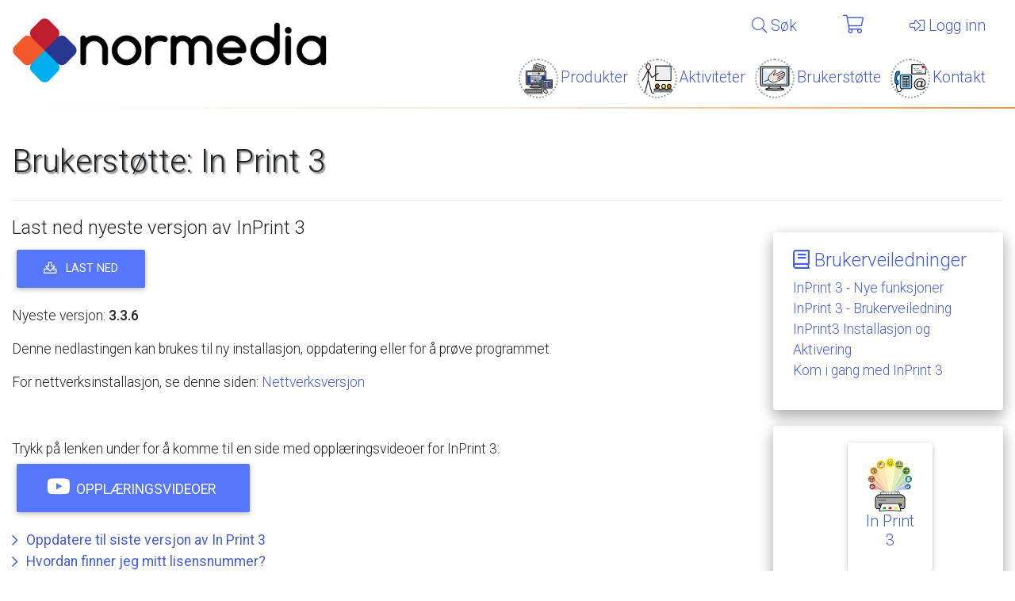

--- FILE ---
content_type: text/html; charset=utf-8
request_url: https://www.normedia.no/support/in-print-3
body_size: 8588
content:
<!DOCTYPE html>
<html lang='nb'>
<head>
<script type="b4be7b0c0a373940c70f567f-text/javascript">var _rollbarConfig = {"accessToken":"a6e42ea19d9b444c82fce1f786ef68a1","captureUncaught":true,"hostSafeList":["normedia.no","symbolia.com","symbolia.dk","klarna.com","kustom.co"],"payload":{"environment":"production"}};</script>
<script type="b4be7b0c0a373940c70f567f-text/javascript">!function(r){var e={};function o(n){if(e[n])return e[n].exports;var t=e[n]={i:n,l:!1,exports:{}};return r[n].call(t.exports,t,t.exports,o),t.l=!0,t.exports}o.m=r,o.c=e,o.d=function(r,e,n){o.o(r,e)||Object.defineProperty(r,e,{enumerable:!0,get:n})},o.r=function(r){"undefined"!=typeof Symbol&&Symbol.toStringTag&&Object.defineProperty(r,Symbol.toStringTag,{value:"Module"}),Object.defineProperty(r,"__esModule",{value:!0})},o.t=function(r,e){if(1&e&&(r=o(r)),8&e)return r;if(4&e&&"object"==typeof r&&r&&r.__esModule)return r;var n=Object.create(null);if(o.r(n),Object.defineProperty(n,"default",{enumerable:!0,value:r}),2&e&&"string"!=typeof r)for(var t in r)o.d(n,t,function(e){return r[e]}.bind(null,t));return n},o.n=function(r){var e=r&&r.__esModule?function(){return r.default}:function(){return r};return o.d(e,"a",e),e},o.o=function(r,e){return Object.prototype.hasOwnProperty.call(r,e)},o.p="",o(o.s=0)}([function(r,e,o){"use strict";var n=o(1),t=o(5);_rollbarConfig=_rollbarConfig||{},_rollbarConfig.rollbarJsUrl=_rollbarConfig.rollbarJsUrl||"https://cdn.rollbar.com/rollbarjs/refs/tags/v2.26.1/rollbar.min.js",_rollbarConfig.async=void 0===_rollbarConfig.async||_rollbarConfig.async;var a=n.setupShim(window,_rollbarConfig),l=t(_rollbarConfig);window.rollbar=n.Rollbar,a.loadFull(window,document,!_rollbarConfig.async,_rollbarConfig,l)},function(r,e,o){"use strict";var n=o(2),t=o(3);function a(r){return function(){try{return r.apply(this,arguments)}catch(r){try{console.error("[Rollbar]: Internal error",r)}catch(r){}}}}var l=0;function i(r,e){this.options=r,this._rollbarOldOnError=null;var o=l++;this.shimId=function(){return o},"undefined"!=typeof window&&window._rollbarShims&&(window._rollbarShims[o]={handler:e,messages:[]})}var s=o(4),d=function(r,e){return new i(r,e)},c=function(r){return new s(d,r)};function u(r){return a((function(){var e=this,o=Array.prototype.slice.call(arguments,0),n={shim:e,method:r,args:o,ts:new Date};window._rollbarShims[this.shimId()].messages.push(n)}))}i.prototype.loadFull=function(r,e,o,n,t){var l=!1,i=e.createElement("script"),s=e.getElementsByTagName("script")[0],d=s.parentNode;i.crossOrigin="",i.src=n.rollbarJsUrl,o||(i.async=!0),i.onload=i.onreadystatechange=a((function(){if(!(l||this.readyState&&"loaded"!==this.readyState&&"complete"!==this.readyState)){i.onload=i.onreadystatechange=null;try{d.removeChild(i)}catch(r){}l=!0,function(){var e;if(void 0===r._rollbarDidLoad){e=new Error("rollbar.js did not load");for(var o,n,a,l,i=0;o=r._rollbarShims[i++];)for(o=o.messages||[];n=o.shift();)for(a=n.args||[],i=0;i<a.length;++i)if("function"==typeof(l=a[i])){l(e);break}}"function"==typeof t&&t(e)}()}})),d.insertBefore(i,s)},i.prototype.wrap=function(r,e,o){try{var n;if(n="function"==typeof e?e:function(){return e||{}},"function"!=typeof r)return r;if(r._isWrap)return r;if(!r._rollbar_wrapped&&(r._rollbar_wrapped=function(){o&&"function"==typeof o&&o.apply(this,arguments);try{return r.apply(this,arguments)}catch(o){var e=o;throw e&&("string"==typeof e&&(e=new String(e)),e._rollbarContext=n()||{},e._rollbarContext._wrappedSource=r.toString(),window._rollbarWrappedError=e),e}},r._rollbar_wrapped._isWrap=!0,r.hasOwnProperty))for(var t in r)r.hasOwnProperty(t)&&(r._rollbar_wrapped[t]=r[t]);return r._rollbar_wrapped}catch(e){return r}};for(var p="log,debug,info,warn,warning,error,critical,global,configure,handleUncaughtException,handleAnonymousErrors,handleUnhandledRejection,captureEvent,captureDomContentLoaded,captureLoad".split(","),f=0;f<p.length;++f)i.prototype[p[f]]=u(p[f]);r.exports={setupShim:function(r,e){if(r){var o=e.globalAlias||"Rollbar";if("object"==typeof r[o])return r[o];r._rollbarShims={},r._rollbarWrappedError=null;var l=new c(e);return a((function(){e.captureUncaught&&(l._rollbarOldOnError=r.onerror,n.captureUncaughtExceptions(r,l,!0),e.wrapGlobalEventHandlers&&t(r,l,!0)),e.captureUnhandledRejections&&n.captureUnhandledRejections(r,l,!0);var a=e.autoInstrument;return!1!==e.enabled&&(void 0===a||!0===a||function(r){return!("object"!=typeof r||void 0!==r.page&&!r.page)}(a))&&r.addEventListener&&(r.addEventListener("load",l.captureLoad.bind(l)),r.addEventListener("DOMContentLoaded",l.captureDomContentLoaded.bind(l))),r[o]=l,l}))()}},Rollbar:c}},function(r,e,o){"use strict";function n(r,e,o,n){r._rollbarWrappedError&&(n[4]||(n[4]=r._rollbarWrappedError),n[5]||(n[5]=r._rollbarWrappedError._rollbarContext),r._rollbarWrappedError=null);var t=e.handleUncaughtException.apply(e,n);o&&o.apply(r,n),"anonymous"===t&&(e.anonymousErrorsPending+=1)}r.exports={captureUncaughtExceptions:function(r,e,o){if(r){var t;if("function"==typeof e._rollbarOldOnError)t=e._rollbarOldOnError;else if(r.onerror){for(t=r.onerror;t._rollbarOldOnError;)t=t._rollbarOldOnError;e._rollbarOldOnError=t}e.handleAnonymousErrors();var a=function(){var o=Array.prototype.slice.call(arguments,0);n(r,e,t,o)};o&&(a._rollbarOldOnError=t),r.onerror=a}},captureUnhandledRejections:function(r,e,o){if(r){"function"==typeof r._rollbarURH&&r._rollbarURH.belongsToShim&&r.removeEventListener("unhandledrejection",r._rollbarURH);var n=function(r){var o,n,t;try{o=r.reason}catch(r){o=void 0}try{n=r.promise}catch(r){n="[unhandledrejection] error getting `promise` from event"}try{t=r.detail,!o&&t&&(o=t.reason,n=t.promise)}catch(r){}o||(o="[unhandledrejection] error getting `reason` from event"),e&&e.handleUnhandledRejection&&e.handleUnhandledRejection(o,n)};n.belongsToShim=o,r._rollbarURH=n,r.addEventListener("unhandledrejection",n)}}}},function(r,e,o){"use strict";function n(r,e,o){if(e.hasOwnProperty&&e.hasOwnProperty("addEventListener")){for(var n=e.addEventListener;n._rollbarOldAdd&&n.belongsToShim;)n=n._rollbarOldAdd;var t=function(e,o,t){n.call(this,e,r.wrap(o),t)};t._rollbarOldAdd=n,t.belongsToShim=o,e.addEventListener=t;for(var a=e.removeEventListener;a._rollbarOldRemove&&a.belongsToShim;)a=a._rollbarOldRemove;var l=function(r,e,o){a.call(this,r,e&&e._rollbar_wrapped||e,o)};l._rollbarOldRemove=a,l.belongsToShim=o,e.removeEventListener=l}}r.exports=function(r,e,o){if(r){var t,a,l="EventTarget,Window,Node,ApplicationCache,AudioTrackList,ChannelMergerNode,CryptoOperation,EventSource,FileReader,HTMLUnknownElement,IDBDatabase,IDBRequest,IDBTransaction,KeyOperation,MediaController,MessagePort,ModalWindow,Notification,SVGElementInstance,Screen,TextTrack,TextTrackCue,TextTrackList,WebSocket,WebSocketWorker,Worker,XMLHttpRequest,XMLHttpRequestEventTarget,XMLHttpRequestUpload".split(",");for(t=0;t<l.length;++t)r[a=l[t]]&&r[a].prototype&&n(e,r[a].prototype,o)}}},function(r,e,o){"use strict";function n(r,e){this.impl=r(e,this),this.options=e,function(r){for(var e=function(r){return function(){var e=Array.prototype.slice.call(arguments,0);if(this.impl[r])return this.impl[r].apply(this.impl,e)}},o="log,debug,info,warn,warning,error,critical,global,configure,handleUncaughtException,handleAnonymousErrors,handleUnhandledRejection,_createItem,wrap,loadFull,shimId,captureEvent,captureDomContentLoaded,captureLoad".split(","),n=0;n<o.length;n++)r[o[n]]=e(o[n])}(n.prototype)}n.prototype._swapAndProcessMessages=function(r,e){var o,n,t;for(this.impl=r(this.options);o=e.shift();)n=o.method,t=o.args,this[n]&&"function"==typeof this[n]&&("captureDomContentLoaded"===n||"captureLoad"===n?this[n].apply(this,[t[0],o.ts]):this[n].apply(this,t));return this},r.exports=n},function(r,e,o){"use strict";r.exports=function(r){return function(e){if(!e&&!window._rollbarInitialized){for(var o,n,t=(r=r||{}).globalAlias||"Rollbar",a=window.rollbar,l=function(r){return new a(r)},i=0;o=window._rollbarShims[i++];)n||(n=o.handler),o.handler._swapAndProcessMessages(l,o.messages);window[t]=n,window._rollbarInitialized=!0}}}}]);</script>

<meta content='width=device-width, initial-scale=1' name='viewport'>
<title>Brukerstøtte:
In Print 3
 - Normedia AS</title>
<link rel="stylesheet" media="all" href="/assets/application-c084a444fdc4ef9d4029e1f94a0448dca7fce0617c9a9a84312405958f686371.css" data-turbolinks-track="reload" />
<script src="https://cdnjs.cloudflare.com/ajax/libs/jquery/3.7.1/jquery.min.js" crossorigin="anonymous" integrity="sha512-v2CJ7UaYy4JwqLDIrZUI/4hqeoQieOmAZNXBeQyjo21dadnwR+8ZaIJVT8EE2iyI61OV8e6M8PP2/4hpQINQ/g==" type="b4be7b0c0a373940c70f567f-text/javascript"></script>
<link rel="stylesheet" media="all" crossorigin="anonymous" href="https://fonts.googleapis.com/css?family=Roboto:300,300i,400,400i,500,700" />
<link rel="stylesheet" media="screen" href="https://static.widgit.com/point/point.css" />
<link href='/apple-icon-57x57.png' rel='apple-touch-icon' sizes='57x57'>
<link href='/apple-icon-60x60.png' rel='apple-touch-icon' sizes='60x60'>
<link href='/apple-icon-72x72.png' rel='apple-touch-icon' sizes='72x72'>
<link href='/apple-icon-76x76.png' rel='apple-touch-icon' sizes='76x76'>
<link href='/apple-icon-114x114.png' rel='apple-touch-icon' sizes='114x114'>
<link href='/apple-icon-120x120.png' rel='apple-touch-icon' sizes='120x120'>
<link href='/apple-icon-144x144.png' rel='apple-touch-icon' sizes='144x144'>
<link href='/apple-icon-152x152.png' rel='apple-touch-icon' sizes='152x152'>
<link href='/apple-icon-180x180.png' rel='apple-touch-icon' sizes='180x180'>
<link href='/android-chrome-192x192.png' rel='icon' sizes='192x192' type='image/png'>
<link href='/favicon-32x32.png' rel='icon' sizes='32x32' type='image/png'>
<link href='/favicon-96x96.png' rel='icon' sizes='96x96' type='image/png'>
<link href='/favicon-16x16.png' rel='icon' sizes='16x16' type='image/png'>
<link href='/manifest.json' rel='manifest'>
<meta content='#F1592A' name='msapplication-TileColor'>
<meta content='/ms-icon-144x144.png' name='msapplication-TileImage'>
<meta content='#F1592A' name='theme-color'>
<!-- / due to shakapacker requiring that all packs are loaded at once, we cannot cache this part, as it depends on a) env and b) user rights -->
<script src="/packs/js/runtime-36374ab75be661b969d0.js" data-turbo-track="reload" type="b4be7b0c0a373940c70f567f-text/javascript"></script>
<script src="/packs/js/41-44e0c20233c2c66f1bdb.js" data-turbo-track="reload" type="b4be7b0c0a373940c70f567f-text/javascript"></script>
<script src="/packs/js/473-cedde95a4d833ebfce2f.js" data-turbo-track="reload" type="b4be7b0c0a373940c70f567f-text/javascript"></script>
<script src="/packs/js/application-b845369ca08a281da771.js" data-turbo-track="reload" type="b4be7b0c0a373940c70f567f-text/javascript"></script>
<script src="/packs/js/point/point_config-433c42f3a0a1d0dc450c.js" data-turbo-track="reload" type="b4be7b0c0a373940c70f567f-text/javascript"></script>
<script crossorigin='anonymous' integrity='sha384-p7JrABPXxZLpj1XoHTzkPyVs8ekVssRFXc4B7XU6Z1c8XVDA7sVPem/lQ9UouxqE' src='https://kit.fontawesome.com/674f447309.js' type="b4be7b0c0a373940c70f567f-text/javascript"></script>
<meta name="csrf-param" content="authenticity_token" />
<meta name="csrf-token" content="ShTH7H8-2AfKk6kq9iucmY3QMRYOuiz6mVE5A5xMBwdW5yePuFiYTaZXDS5G1NUTGH7ucX4PgUG2ig8uLNZYPA" />
<meta name="csp-nonce" />


<!-- Google Tag Manager -->
<script type="b4be7b0c0a373940c70f567f-text/javascript">
  (function(w,d,s,l,i){w[l]=w[l]||[];w[l].push({'gtm.start':
  new Date().getTime(),event:'gtm.js'});var f=d.getElementsByTagName(s)[0],
  j=d.createElement(s),dl=l!='dataLayer'?'&l='+l:'';j.async=true;j.src=
  'https://www.googletagmanager.com/gtm.js?id='+i+dl;f.parentNode.insertBefore(j,f);
  })(window,document,'script','dataLayer','GTM-KHDP8NW');
</script>
<!-- End Google Tag Manager -->

</head>
<body class=''>
<!-- Google Tag Manager (noscript) -->
<noscript>
<iframe height='0' src='https://www.googletagmanager.com/ns.html?id=GTM-KHDP8NW' style='display:none;visibility:hidden' width='0'></iframe>
</noscript>
<!-- End Google Tag Manager (noscript) -->


<div id='slideout-fader'></div>
<nav class='d-none' id='slideout-menu'>
<div class='slideout-menu-inner-container'>
<div class='slideout-menu-top'>
<div class='top-bar-icons'>
<a class="slideout-close-btn ml-2 mt-2" href="#"><i class="fal fa-times fa-1-5x"></i></a>
<div class='float-right'>
<a class="search-modal-link icon-nav" href="#search-modal"><i class="fal fa-search"></i></a>
<a class="cart-modal-link" href="#cart-modal"><span class='fa-stack'>
<i class='fal fa-shopping-cart fa-stack-1x'></i>
<i class='badge fa-badge-indicator fa-shopping-cart-indicator fade cart-counter'>
0
</i>
</span>
</a><a class="user-sign-in-nav icon-nav" href="#sign-in-modal"><i class="fal fa-user"></i></a>
</div>
</div>
<hr>
</div>
<div class='slideout-menu-bottom'>
<ul>
<li><a class="product-nav image-nav" href="/products"> Produkter</a></li>
<li><a class="support-nav image-nav" href="/support"> Brukerstøtte</a></li>
<li><a class="events-nav image-nav" href="/events"> Aktiviteter</a></li>
<li><a class="contact-nav image-nav" href="/contact"> Kontakt</a></li>
<li><a class="search-modal-link search-nav icon-nav" href="#search-modal"><i class="fal fa-search"></i> Søk</a></li>
<li><a class="user-sign-in-nav icon-nav" href="#sign-in-modal"><i class="fal fa-sign-in-alt"></i> Logg inn</a></li>
</ul>
</div>
</div>
</nav>

<header>
<div class='d-none d-lg-block' id='nav-desktop'>
<div class='row'>
<div class='col-md-4'>
<div class='logo'>
<a href="/"><img class="img-fluid" src="/assets/nm/logo-3c51e65c436ec1c7265c6c5852bf786526a1f27fd0f2de4652fe0d1364b8fa8f.png" /></a>
</div>
</div>
<div class='col-md-8'>
<div class='row'>
<div class='col-12 pr-0 mt-0 mb-0' id='first-level-nav'>
<nav class='navbar navbar-expand-md z-depth-0'>
<ul class='navbar-nav ml-auto'>
<li class='nav-item'>
<a class="nav-link search-modal-link no-whitespace-wrap" href="#search-modal"><i class="fal fa-search"></i>
Søk
</a></li>
<li class='nav-item cartindicator'>
<a class="nav-link cart-modal-link" href="#cart-modal"><span class='fa-stack'>
<i class='fal fa-shopping-cart fa-stack-1x'></i>
<i class='badge fa-badge-indicator fa-shopping-cart-indicator fade cart-counter'>
0
</i>
</span>
</a></li>
<li class='nav-item'>
<a class="nav-link user-sign-in-nav no-whitespace-wrap" href="#sign-in-modal"><i class="fal fa-sign-in-alt"></i>
Logg inn
</a></li>
<li class='nav-item sticky-show' style='display: none;'>
<a class="nav-link slideout-open-btn" href="#"><i class="fal fa-bars"></i></a>
</li>
</ul>
</nav>
</div>
<div class='col-12 pr-0' id='second-level-nav'>
<nav class='navbar navbar-expand-md z-depth-0'>
<ul class='nav navbar-nav ml-auto'>
<li class='nav-item'><a class="nav-link product-nav image-nav" href="/products">Produkter</a></li>
<li class='nav-item'><a class="nav-link events-nav image-nav" href="/events">Aktiviteter</a></li>
<li class='nav-item'><a class="nav-link support-nav image-nav" href="/support">Brukerstøtte</a></li>
<li class='nav-item'><a class="nav-link contact-nav image-nav" href="/contact">Kontakt</a></li>
</ul>
</nav>
</div>
</div>
</div>
</div>
</div>

<div class='d-lg-none d-lg-none' id='nav-mobile'>
<div class='row'>
<div class='col-9'>
<div class='logo'>
<a href="/"><img class="img-fluid" src="/assets/nm/logo-3c51e65c436ec1c7265c6c5852bf786526a1f27fd0f2de4652fe0d1364b8fa8f.png" /></a>
</div>
</div>
<div class='col-3 text-right'>
<button class='slideout-open-btn btn-roundeded btn-outline-primary btn-outline-transparent'>
<i class="far fa-bars fa-1-75x"></i>
</button>
</div>
</div>
</div>

<hr class='header-hr'>
</header>
<div class='header-spacer'></div>

<main class='container-fluid point_sym_hover' id='main-app' role='main'>
<div class='flash-messages-container'>
</div>

<div class='page-header'>
<h1>Brukerstøtte:
In Print 3
</h1>
</div>
<div class='row'>
<div class='col-md-9'>
<div class='content fr-view'>
<h4>Last ned nyeste versjon av InPrint 3</h4><p><a class="btn btn-primary text-white waves-effect" href="https://packages.widgit.com/exe/132.0/inprint_norwegian/nb-no/compressed/inprint_norwegian.exe"><i aria-hidden="true" class="far fa-download">  </i> Last ned</a></p><p>Nyeste versjon:<strong> 3.3.6</strong></p><p>Denne nedlastingen kan brukes til ny installasjon, oppdatering eller for å prøve programmet.</p><p>For nettverksinstallasjon, se denne siden: <a href="https://www.widgit.com/no/support/inprint3/network.htm">Nettverksversjon</a></p><p> </p><p>Trykk på lenken under for å komme til en side med opplæringsvideoer for InPrint 3:<br><a class="btn btn-lg btn-primary" href="https://normedia.no/support/in-print-3/support_pages/opplaeringsvideoer"><i aria-hidden="true" class="fab fa-1-5x fa-youtube"> </i>Opplæringsvideoer </a></p>
</div>

<ul class='list-links list-unstyled'>
<li>
<a class="cta--primary" href="/support/in-print-3/support_pages/oppdatere-til-siste-versjon-av-in-print-3">Oppdatere til siste versjon av In Print 3</a>
</li>
<li>
<a class="cta--primary" href="/support/in-print-3/support_pages/hvordan-finner-jeg-mitt-lisensnummer">Hvordan finner jeg mitt lisensnummer?</a>
</li>
<li>
<a class="cta--primary" href="/support/in-print-3/support_pages/opplaeringsvideoer">Opplæringsvideoer</a>
</li>
<li>
<a class="cta--primary" href="/support/in-print-3/support_pages/nynorsk-ordliste-f23fafb2-15f5-42cf-86e6-c599ee2395e2">Nynorsk ordliste</a>
</li>
<li>
<a class="cta--primary" href="/support/in-print-3/support_pages/flytte-ordlister-fra-en-maskin-til-en-annen">Flytte ordlister fra en maskin til en annen</a>
</li>
<li>
<a class="cta--primary" href="/support/in-print-3/support_pages/deaktivere-lisensen-ae676473-d3b9-4d2d-a14c-c55e54250f2d">Deaktivere lisensen</a>
</li>
<li>
<a class="cta--primary" href="/support/in-print-3/support_pages/aktivere-lisensen-375bc307-77e9-4cb2-839c-11f20fc552ca">Aktivere lisensen</a>
</li>
</ul>

<div class='content fr-view'>

</div>
</div>
<div class='col-md-3'>
<div class='z-depth-2 bs-callout bs-callout-none'>
<h4>
<a href="/user_guides/product/in-print-3"><i class="far fa-book"></i>
Brukerveiledninger
</a></h4>
<ul class='list-unstyled font-size-1-1'>
<li><a href="/user_guides/inprint-3-nye-funksjoner">InPrint 3 - Nye funksjoner</a>
</li><li><a href="/user_guides/2aba8acf-c22c-4750-af01-61f28debefde">InPrint 3 - Brukerveiledning</a>
</li><li><a href="/user_guides/inprint3-installasjon-og-aktivering">InPrint3 Installasjon og Aktivering</a>
</li><li><a href="/user_guides/kom-i-gang-med-inprint-3">Kom i gang med InPrint 3</a>
</li></ul>
</div>
<div class='z-depth-2 bs-callout bs-callout-none'>
<div class='row'>
<div class='col-sm-8 offset-sm-2 col-lg-6 offset-lg-3'>
<a href="/products/in-print-3"><div class='card card-body'>
<img class="img-fluid rounded" src="/attachments/8d399ab40c8d92a36dd1c3b4e67000a248a43519/store/pad/250/250/transparent/511b92eb9530132148cc46bbaa10085950c3792809940f20f4ab44ee194d/InPrint+3+Printer.png" />
<div class='caption'>
<h5 class='text-center'>In Print 3</h5>
</div>
</div>
</a></div>
</div>
</div>
</div>
</div>

</main>
<footer class='hidden-print point_sym_hover'>
<div class='container'>
<div class='row'>
<div class='col-sm-6'>
<div class='row'>
<div class='col-6'>
<a href="/products">Produkter</a>
<br>
<a href="/categories/symbolprodukter-30">&nbsp;&nbsp;Symbolprodukter</a>
<br>
<a href="/categories/hardware">&nbsp;&nbsp;Hardware</a>
<br>
<a href="/categories/normedia-ask-serie">&nbsp;&nbsp;NorMedia ASK-serie</a>
<br>
<br>
<button name="button" type="submit" class="btn btn-link px-0 point-toggler"><img data-off-image="/assets/point/on-8ccc5c685f635839b0b309104d08cc6b7fd36ebe7a7372acf0d69ae87ca5aee6.png" data-on-image="/assets/point/off-8d1422c8cbc9f1ad7c5b31df68a264a1eaba3d3ea75ddf889fd83e54e1927dd1.png" src="/assets/point/off-8d1422c8cbc9f1ad7c5b31df68a264a1eaba3d3ea75ddf889fd83e54e1927dd1.png" />
</button></div>
<div class='col-6'>
<a href="/support">Brukerstøtte</a>
<br>
<a href="/trials">Prøveversjoner</a>
<br>
<a href="/user_guides">Brukerveiledninger</a>
<br>
<a href="http://activation.widgit.com">Produktaktivering - Widgit</a>
<br>
<a target="_blank" rel="noopener" href="http://widgitonline.com/login">Widgit Online - loginn</a>
<br>
<a href="/teamviewer">Fjernstyring</a>
</div>
</div>
</div>
<div class='col-sm-6'>
<div class='row'>
<div class='col-6 address'>
<strong>
NorMedia AS
</strong>
<br>
Surstoffveien 5
<br>
0661 Oslo
<br>
<br>
Telefon:
<span class='no-whitespace-wrap'>
(+47) 66 91 54 40
</span>
<br>
<a href="/cdn-cgi/l/email-protection#365d595842575d42765859445b53525f57185859094543545c5355420b654613750513740e44455b1375051377035a130406425f5a1304067859447b53525f57"><span class="__cf_email__" data-cfemail="056e6a6b71646e71456b6a776860616c642b6b6a">[email&#160;protected]</span></a>
</div>
<div class='col-6 address'>
<strong>
Besøksadresse
</strong>
<br>
Surstoffveien 5
<br>
0661 Oslo
<br>
</div>
</div>
</div>
</div>
</div>
</footer>

<div class='mfp-hide white-popup-block' id='sign-in-modal' role='dialog' tabindex='-1'>
<h2 class='text-center'>
Logg inn i nettbutikken med
</h2>
<div class='text-center mt-3 mb-4'>
<form class="d-inline-block" method="post" action="/users/auth/facebook"><button class="btn btn-floating btn-large btn-fb" type="submit"><i class="fab fa-facebook-f"></i>
Facebook
</button><input type="hidden" name="authenticity_token" value="06af3anJNY3VuiuLzclXhF6xHH0C6FBnQIBX4eL917RohnxAebU-5xSuNvXAL-v0M3qLjdfCcKPRA47_jSVzzA" autocomplete="off" /></form><form class="d-inline-block" method="post" action="/users/auth/google_oauth2"><button class="btn btn-floating btn-large btn-gplus" type="submit"><i class="fab fa-google"></i>
Google
</button><input type="hidden" name="authenticity_token" value="-7cwymkeUlVvGtvSDLwsAwZBYgqLgaKF_r8goYMHc2bgYTxh0ZsN8qJ8EwxQBfQMDXX1d6DzvC3bIpX89VOVJQ" autocomplete="off" /></form>
</div>
<h2 class='horizontal-line-text'>
<span>
eller
</span>
</h2>
<div>
<form class="simple_form sign-in-form" id="new_user" novalidate="novalidate" action="/users/sign_in" accept-charset="UTF-8" method="post"><input type="hidden" name="authenticity_token" value="m8zTh0BFTfm3LKAvO3QCK5TPtezOufp69PvtU8KdMNEIC9UAenIXoUvNsavmEvzT6KUaOj84TKmNx8B1gDp9WA" autocomplete="off" /><div class="form-group email optional user_email"><label class="form-control-label email optional" for="user_email">E-post</label><div class="input-group"><input class="form-control string email optional form-control-lg" autofocus="autofocus" type="email" value="" name="user[email]" id="user_email" /><div class="input-group-append"><span class="input-group-text"><div class="input-group-addon "><i class="far fa-envelope"></i></div></span></div></div></div>
<div class="form-group password optional user_password"><label class="form-control-label password optional" for="user_password">Passord</label><div class="input-group"><input class="form-control password optional form-control-lg" type="password" name="user[password]" id="user_password" /><div class="input-group-append"><span class="input-group-text"><div class="input-group-addon "><i class="far fa-key"></i></div></span></div></div></div>
<fieldset class="form-group boolean optional user_remember_me"><div class="form-check"><input name="user[remember_me]" type="hidden" value="0" autocomplete="off" /><input class="form-check-input boolean optional form-control-lg" type="checkbox" value="1" name="user[remember_me]" id="user_remember_me" /><label class="form-check-label boolean optional" for="user_remember_me">Husk meg</label></div></fieldset>
<button name="button" type="submit" class="btn btn btn-success btn-lg btn-block btn-sign-in">Logg inn</button>
</form></div>
<hr>
<div class='row'>
<div class='col-12 text-center'>
<h5>
Skal du logge inn på Widgit Online, så trykk her:
</h5>
<a class="btn btn-icon btn-transparent btn-sm text-center login-widgit-online-link-button" target="_blank" rel="noopener" href="https://www.widgitonline.com/login"><div class='d-block'>
<img class="d-flex mx-auto" src="/assets/common/wo-main-icon-9a51f86d6cdbaa3c663a53c5296ca0f220e8df4f66398026c88594c0c3c433ef.png" />
<span class='d-flex d-block p-0 m-0'>
<div class='text-center w-100'>
Gå til Widgit Online
<i class="far fa-external-link-alt"></i>
</div>
</span>
</div>
</a></div>
</div>
<hr>
<div class='row'>
<div class='col-6'>
<a href="/users/sign_up">Opprett brukerprofil</a>
</div>
<div class='col-6 text-right'>
<a href="/users/password/new">Har du glemt passordet ditt?</a>
</div>
</div>
</div>

<div class='mfp-hide white-popup-block' id='search-modal' role='dialog' tabindex='-1'>
<form class="search-form form-inline mt-2 mt-lg-4" action="/search" accept-charset="UTF-8" method="get"><div class='form-row align-items-center'>
<div class='col-8'>
<div class='md-form form-lg'>
<input type="text" name="q" id="modal-search-input" value="" class="form-control form-control-lg mb-2 mr-sm-2 modal-search-input" placeholder="Søk..." autocomplete="off" autofocus="autofocus" />
</div>
</div>
<div class='col-4'>
<div class='md-form form-lg'>
<button type="submit" class="btn btn-block btn-lg btn-primary search-form-btn"><i class="far fa-search"></i>
<span class='d-none'>
Søk
</span>
</button></div>
</div>
</div>
</form><div class='row'>
<div class='col-12'>
<div class='mt-3 mb-3' id='modal-search-results'></div>
</div>
</div>
</div>

<div class='mfp-hide white-popup-block' id='cart-modal' role='dialog' tabindex='-1'>
<h2 class='text-center'>
<i class="far fa-shopping-cart"></i>
Handlekurv
</h2>
<div class='cart-loader d-none'>
<i class="far fa-pulse fa-spinner fa-5x"></i>
</div>
<div class='modal-cart-content cart-content d-none'>
<div class='row'>
<div class='col-md-8 offset-md-2 col-sm-12'>
<table class='table table-hover table-vert-middle-align cart-item-table'>
<thead>
<tr>
<th class='d-none d-lg-table-cell'></th>
<th></th>
<th class='text-center' colspan=''>
Antall
</th>
<th class='text-right ex-vat'>
Pris eks mva
</th>
<th class='text-right inc-vat d-none d-md-table-cell'>
Pris inkl mva
</th>
</tr>
</thead>
<tbody>
</tbody>
</table>
<br>
<table class='table cart-sums-table'>
<tbody>
<tr>
<td class='text-right'>
Sum (eks.mva)
</td>
<td class='text-right sum-ex-vat'>
0
</td>
</tr>
<tr>
<td class='text-right'>
Sum (inkl mva)
</td>
<td class='text-right sum-inc-vat'>
0
</td>
</tr>
</tbody>
</table>

<div class='float-right'>
<a class="btn btn-success btn-lg" href="/cart"><i class="far fa-arrow-circle-right"></i>
Gå til handlekurven
</a></div>
</div>
</div>
</div>
<div class='modal-cart-empty cart-empty text-center'>
Ingen varer i handlekurven...
</div>
<div class='cart-scroll-down-arrow d-none'>
<div class='btn btn-primary btn-xs btn-rounded'>
<i class="far fa-arrow-down"></i>
</div>
</div>
<div class='cart-scroll-up-arrow d-none'>
<div class='btn btn-primary btn-xs btn-rounded'>
<i class="far fa-arrow-up"></i>
</div>
</div>
</div>


<script data-cfasync="false" src="/cdn-cgi/scripts/5c5dd728/cloudflare-static/email-decode.min.js"></script><script src="/cdn-cgi/scripts/7d0fa10a/cloudflare-static/rocket-loader.min.js" data-cf-settings="b4be7b0c0a373940c70f567f-|49" defer></script><script defer src="https://static.cloudflareinsights.com/beacon.min.js/vcd15cbe7772f49c399c6a5babf22c1241717689176015" integrity="sha512-ZpsOmlRQV6y907TI0dKBHq9Md29nnaEIPlkf84rnaERnq6zvWvPUqr2ft8M1aS28oN72PdrCzSjY4U6VaAw1EQ==" data-cf-beacon='{"version":"2024.11.0","token":"2820ec4c5ea044a38e1fb95922996010","r":1,"server_timing":{"name":{"cfCacheStatus":true,"cfEdge":true,"cfExtPri":true,"cfL4":true,"cfOrigin":true,"cfSpeedBrain":true},"location_startswith":null}}' crossorigin="anonymous"></script>
</body>
</html>


--- FILE ---
content_type: text/plain
request_url: https://www.google-analytics.com/j/collect?v=1&_v=j102&a=530763017&t=pageview&_s=1&dl=https%3A%2F%2Fwww.normedia.no%2Fsupport%2Fin-print-3&ul=en-us%40posix&dt=Brukerst%C3%B8tte%3A%20In%20Print%203%20-%20Normedia%20AS&sr=1280x720&vp=1280x720&_u=YEBAAEABAAAAACAAI~&jid=1109322276&gjid=193864620&cid=1511758461.1765076872&tid=UA-302551-1&_gid=1097227614.1765076872&_r=1&_slc=1&gtm=45He5c31n81KHDP8NWv77558173za200zd77558173&gcd=13l3l3l3l1l1&dma=0&tag_exp=103116026~103200004~104527906~104528501~104684208~104684211~105391253~115583767~115938466~115938468~116184927~116184929~116217636~116217638&z=550270548
body_size: -450
content:
2,cG-SREYZMD2M9

--- FILE ---
content_type: application/x-javascript
request_url: https://www.normedia.no/packs/js/point/point_config-433c42f3a0a1d0dc450c.js
body_size: 333
content:
(self.webpackChunkbudibase=self.webpackChunkbudibase||[]).push([[217],{96038:function(){var e=e||{};e.accountName="normedia",e.findContentByClass=!0,e.pointEnabledDivClass="point_sym_hover",e.findContentById=!1,e.pointEnabledDivId="point_content_div",e.symbolSize=80,e.maxSymbols=4,e.httpsImageUrls=!0,e.enableImmediately=!0,e.cacheTooltips=!0,e.cacheExpiry=864e5,e.enabledPointImage="/point/on.png",e.disabledPointImage="/point/off.png",e.waitIconImage="/point/point_waiticon.gif",e.blacklistedElements=["applet","button","canvas","embed","iframe","img","input","map","object","script","select","style","svg","table","tbody","textarea","tfoot","thead","title","tr"],e.blacklistedWords=[],e.blacklistedClasses=["display_cml","display_cml_divs","insite-content","no-point-content"],e.defaultLanguage="Norwegian",e.languageCssClasses={point_english_uk:"English_UK",point_czech:"Czech",point_danish:"Danish",point_dutch:"Dutch",point_english_us:"English_US",point_finnish:"Finnish",point_french:"French",point_greek:"Greek",point_italian:"Italian",point_norwegian:"Norwegian",point_polish:"Polish",point_portuguese:"Portuguese",point_spanish:"Spanish",point_swedish:"Swedish"},e.hoverTimeout=200,e.spansInheritParentStyles=!1,e.symboliseContext=!0,e.symboliseIdioms=!0,e.spanifyOnLoad=!0,e.despanifyWhenDisabled=!1,e.accessKey="P",e.useCookie=!0,e.serverUrl="https://symbols-api.widgit.com/api/v1/fetch_symbols",e.skinTone=1,e.varyGroupSkinTones=!0}},function(e){var i;i=96038,e(e.s=i)}]);
//# sourceMappingURL=point_config-433c42f3a0a1d0dc450c.js.map

--- FILE ---
content_type: application/x-javascript
request_url: https://www.normedia.no/packs/js/application-b845369ca08a281da771.js
body_size: 14482
content:
/*! For license information please see application-b845369ca08a281da771.js.LICENSE.txt */
(self.webpackChunkbudibase=self.webpackChunkbudibase||[]).push([[543],{7404:function(e,t,n){"use strict";n.d(t,{Y:function(){return l}});var r=n(95093),o=n.n(r),i=(n(22274),n(54566),n(93601),n(56195),n(41669));function a(e,t){for(var n=0;n<t.length;n++){var r=t[n];r.enumerable=r.enumerable||!1,r.configurable=!0,"value"in r&&(r.writable=!0),Object.defineProperty(e,s(r.key),r)}}function s(e){var t=function(e,t){if("object"!=typeof e||!e)return e;var n=e[Symbol.toPrimitive];if(void 0!==n){var r=n.call(e,t||"default");if("object"!=typeof r)return r;throw new TypeError("@@toPrimitive must return a primitive value.")}return("string"===t?String:Number)(e)}(e,"string");return"symbol"==typeof t?t:t+""}var l=function(){function e(t){return function(e,t){if(!(e instanceof t))throw new TypeError("Cannot call a class as a function")}(this,e),this.field=i(t),this.updateVisibleDate(),this}return t=e,r=[{key:"start",value:function(){o().locale(navigator.language),i(".date-show").each(function(t,n){new e(n)})}}],(n=[{key:"updateVisibleDate",value:function(){var e,t,n,r,i;if(r=this.field.attr("data-timestamp"),n=this.field.attr("data-strdate"),i=this.field.attr("data-format"),e=this.field.attr("data-from-now"),void 0!==r)t=o().unix(parseInt(r));else{if(void 0===n)return;t=o()(n,"YYYYMMDD")}void 0!==r&&(void 0!==e?this.field.html(t.fromNow()):void 0!==i?this.field.html(t.format(i)):this.field.html(t.format("LL")))}}])&&a(t.prototype,n),r&&a(t,r),Object.defineProperty(t,"prototype",{writable:!1}),t;var t,n,r}()},35358:function(e,t,n){var r={"./af":25177,"./af.js":25177,"./ar":61509,"./ar-dz":41488,"./ar-dz.js":41488,"./ar-kw":58676,"./ar-kw.js":58676,"./ar-ly":42353,"./ar-ly.js":42353,"./ar-ma":24496,"./ar-ma.js":24496,"./ar-sa":82682,"./ar-sa.js":82682,"./ar-tn":89756,"./ar-tn.js":89756,"./ar.js":61509,"./az":95533,"./az.js":95533,"./be":28959,"./be.js":28959,"./bg":47777,"./bg.js":47777,"./bm":54903,"./bm.js":54903,"./bn":61290,"./bn-bd":17357,"./bn-bd.js":17357,"./bn.js":61290,"./bo":31545,"./bo.js":31545,"./br":11470,"./br.js":11470,"./bs":44429,"./bs.js":44429,"./ca":7306,"./ca.js":7306,"./cs":56464,"./cs.js":56464,"./cv":73635,"./cv.js":73635,"./cy":64226,"./cy.js":64226,"./da":93601,"./da.js":93601,"./de":77853,"./de-at":26111,"./de-at.js":26111,"./de-ch":54697,"./de-ch.js":54697,"./de.js":77853,"./dv":60708,"./dv.js":60708,"./el":54691,"./el.js":54691,"./en-au":53872,"./en-au.js":53872,"./en-ca":28298,"./en-ca.js":28298,"./en-gb":56195,"./en-gb.js":56195,"./en-ie":66584,"./en-ie.js":66584,"./en-il":65543,"./en-il.js":65543,"./en-in":9033,"./en-in.js":9033,"./en-nz":79402,"./en-nz.js":79402,"./en-sg":43004,"./en-sg.js":43004,"./eo":32934,"./eo.js":32934,"./es":97650,"./es-do":20838,"./es-do.js":20838,"./es-mx":17730,"./es-mx.js":17730,"./es-us":56575,"./es-us.js":56575,"./es.js":97650,"./et":3035,"./et.js":3035,"./eu":3508,"./eu.js":3508,"./fa":119,"./fa.js":119,"./fi":90527,"./fi.js":90527,"./fil":95995,"./fil.js":95995,"./fo":52477,"./fo.js":52477,"./fr":85498,"./fr-ca":26435,"./fr-ca.js":26435,"./fr-ch":37892,"./fr-ch.js":37892,"./fr.js":85498,"./fy":37071,"./fy.js":37071,"./ga":41734,"./ga.js":41734,"./gd":70217,"./gd.js":70217,"./gl":77329,"./gl.js":77329,"./gom-deva":32124,"./gom-deva.js":32124,"./gom-latn":93383,"./gom-latn.js":93383,"./gu":95050,"./gu.js":95050,"./he":11713,"./he.js":11713,"./hi":43861,"./hi.js":43861,"./hr":26308,"./hr.js":26308,"./hu":90609,"./hu.js":90609,"./hy-am":17160,"./hy-am.js":17160,"./id":74063,"./id.js":74063,"./is":89374,"./is.js":89374,"./it":88383,"./it-ch":21827,"./it-ch.js":21827,"./it.js":88383,"./ja":23827,"./ja.js":23827,"./jv":89722,"./jv.js":89722,"./ka":41794,"./ka.js":41794,"./kk":27088,"./kk.js":27088,"./km":96870,"./km.js":96870,"./kn":84451,"./kn.js":84451,"./ko":63164,"./ko.js":63164,"./ku":98174,"./ku.js":98174,"./ky":78474,"./ky.js":78474,"./lb":79680,"./lb.js":79680,"./lo":15867,"./lo.js":15867,"./lt":45766,"./lt.js":45766,"./lv":69532,"./lv.js":69532,"./me":58076,"./me.js":58076,"./mi":41848,"./mi.js":41848,"./mk":30306,"./mk.js":30306,"./ml":73739,"./ml.js":73739,"./mn":99053,"./mn.js":99053,"./mr":86169,"./mr.js":86169,"./ms":73386,"./ms-my":92297,"./ms-my.js":92297,"./ms.js":73386,"./mt":77075,"./mt.js":77075,"./my":72264,"./my.js":72264,"./nb":22274,"./nb.js":22274,"./ne":8235,"./ne.js":8235,"./nl":92572,"./nl-be":43784,"./nl-be.js":43784,"./nl.js":92572,"./nn":54566,"./nn.js":54566,"./oc-lnc":69330,"./oc-lnc.js":69330,"./pa-in":29849,"./pa-in.js":29849,"./pl":94418,"./pl.js":94418,"./pt":79834,"./pt-br":48303,"./pt-br.js":48303,"./pt.js":79834,"./ro":24457,"./ro.js":24457,"./ru":82271,"./ru.js":82271,"./sd":1221,"./sd.js":1221,"./se":33478,"./se.js":33478,"./si":17538,"./si.js":17538,"./sk":5784,"./sk.js":5784,"./sl":46637,"./sl.js":46637,"./sq":86794,"./sq.js":86794,"./sr":45719,"./sr-cyrl":3322,"./sr-cyrl.js":3322,"./sr.js":45719,"./ss":56e3,"./ss.js":56e3,"./sv":41011,"./sv.js":41011,"./sw":40748,"./sw.js":40748,"./ta":11025,"./ta.js":11025,"./te":11885,"./te.js":11885,"./tet":28861,"./tet.js":28861,"./tg":86571,"./tg.js":86571,"./th":55802,"./th.js":55802,"./tk":59527,"./tk.js":59527,"./tl-ph":29231,"./tl-ph.js":29231,"./tlh":31052,"./tlh.js":31052,"./tr":85096,"./tr.js":85096,"./tzl":79846,"./tzl.js":79846,"./tzm":81765,"./tzm-latn":97711,"./tzm-latn.js":97711,"./tzm.js":81765,"./ug-cn":48414,"./ug-cn.js":48414,"./uk":16618,"./uk.js":16618,"./ur":57777,"./ur.js":57777,"./uz":57609,"./uz-latn":72475,"./uz-latn.js":72475,"./uz.js":57609,"./vi":21135,"./vi.js":21135,"./x-pseudo":64051,"./x-pseudo.js":64051,"./yo":82218,"./yo.js":82218,"./zh-cn":52648,"./zh-cn.js":52648,"./zh-hk":1632,"./zh-hk.js":1632,"./zh-mo":31541,"./zh-mo.js":31541,"./zh-tw":50304,"./zh-tw.js":50304};function o(e){var t=i(e);return n(t)}function i(e){if(!n.o(r,e)){var t=new Error("Cannot find module '"+e+"'");throw t.code="MODULE_NOT_FOUND",t}return r[e]}o.keys=function(){return Object.keys(r)},o.resolve=i,e.exports=o,o.id=35358},41669:function(e){"use strict";e.exports=jQuery},49127:function(e,t,n){"use strict";var r=n(23337),o=n.n(r),i=n(78465),a=n.n(i);function s(e,t){for(var n=0;n<t.length;n++){var r=t[n];r.enumerable=r.enumerable||!1,r.configurable=!0,"value"in r&&(r.writable=!0),Object.defineProperty(e,l(r.key),r)}}function l(e){var t=function(e,t){if("object"!=typeof e||!e)return e;var n=e[Symbol.toPrimitive];if(void 0!==n){var r=n.call(e,t||"default");if("object"!=typeof r)return r;throw new TypeError("@@toPrimitive must return a primitive value.")}return("string"===t?String:Number)(e)}(e,"string");return"symbol"==typeof t?t:t+""}var u=function(){function e(){!function(e,t){if(!(e instanceof t))throw new TypeError("Cannot call a class as a function")}(this,e)}return t=e,r=[{key:"handleConfirm",value:function(t){e.allowAction(this)||o().stopEverything(t),o().stopEverything(t)}},{key:"allowAction",value:function(t){return null===t.getAttribute("data-confirm")||(e.showConfirmationDialog(t),!1)}},{key:"showConfirmationDialog",value:function(t){var n=t.getAttribute("data-confirm"),r=t.getAttribute("data-confirmtype"),o=t.getAttribute("data-text"),i=t.getAttribute("data-confirmbuttoncolor"),s=t.getAttribute("data-confirmbutton"),l=t.getAttribute("data-cancelbutton");a().fire({title:n||"Er du sikker?",text:o||"",icon:r||"warning",showCancelButton:!0,confirmButtonColor:i||"#DD6B55",confirmButtonText:s||"Ja",cancelButtonText:l||"Nei. jeg trykket feil!"}).then(function(n){return e.confirmed_ujs_delete(t,n)})}}],(n=null)&&s(t.prototype,n),r&&s(t,r),Object.defineProperty(t,"prototype",{writable:!1}),t;var t,n,r}();u.confirmed_ujs_delete=function(e,t){t.value&&(e.removeAttribute("data-confirm"),e.click())};n(46970),n(92305),n(20842),n(73742);var c=window.requestAnimationFrame||window.webkitRequestAnimationFrame||function(e){setTimeout(e,1e3/60)};function f(e,t,n){var r,o=!1;function i(e){r=e,o||(c(a),o=!0)}function a(){n.call(e,r),o=!1}return e.addEventListener(t,i,!1),i}function d(e,t){for(var n=0;n<t.length;n++){var r=t[n];r.enumerable=r.enumerable||!1,r.configurable=!0,"value"in r&&(r.writable=!0),Object.defineProperty(e,p(r.key),r)}}function p(e){var t=function(e,t){if("object"!=typeof e||!e)return e;var n=e[Symbol.toPrimitive];if(void 0!==n){var r=n.call(e,t||"default");if("object"!=typeof r)return r;throw new TypeError("@@toPrimitive must return a primitive value.")}return("string"===t?String:Number)(e)}(e,"string");return"symbol"==typeof t?t:t+""}var v,m=function(){return e=function e(){!function(e,t){if(!(e instanceof t))throw new TypeError("Cannot call a class as a function")}(this,e),this._callbacks={}},t=[{key:"on",value:function(e,t){return this._callbacks=this._callbacks||{},(this._callbacks["$"+e]=this._callbacks["$"+e]||[]).push(t),this}},{key:"addEventListener",value:function(e,t){return this.on(e,t)}},{key:"once",value:function(e,t){var n=this,r=function(){n.off(e,r);for(var o=arguments.length,i=new Array(o),a=0;a<o;a++)i[a]=arguments[a];t.apply(n,i)};return r.fn=t,this.on(e,r),this}},{key:"off",value:function(e,t){if(this._callbacks=this._callbacks||{},0===arguments.length)return this._callbacks={},this;var n,r=this._callbacks["$"+e];if(!r)return this;if(1===arguments.length)return delete this._callbacks["$"+e],this;for(var o=0;o<r.length;o++)if((n=r[o])===t||n.fn===t){r.splice(o,1);break}return this}},{key:"removeListener",value:function(e,t){return this.off(e,t)}},{key:"removeAllListeners",value:function(e,t){return this.off(e,t)}},{key:"removeEventListener",value:function(e,t){return this.off(e,t)}},{key:"emit",value:function(e){this._callbacks=this._callbacks||{};var t=this._callbacks["$"+e];if(t){for(var n=t.slice(0),r=arguments.length,o=new Array(r>1?r-1:0),i=1;i<r;i++)o[i-1]=arguments[i];for(var a=0,s=n.length;a<s;++a)n[a].apply(this,o)}return this}},{key:"listeners",value:function(e){return this._callbacks=this._callbacks||{},this._callbacks["$"+e]||[]}},{key:"hasListeners",value:function(e){return!!this.listeners(e).length}}],t&&d(e.prototype,t),n&&d(e,n),Object.defineProperty(e,"prototype",{writable:!1}),e;var e,t,n}();function y(e,t){for(var n=0;n<t.length;n++){var r=t[n];r.enumerable=r.enumerable||!1,r.configurable=!0,"value"in r&&(r.writable=!0),Object.defineProperty(e,h(r.key),r)}}function h(e){var t=function(e,t){if("object"!=typeof e||!e)return e;var n=e[Symbol.toPrimitive];if(void 0!==n){var r=n.call(e,t||"default");if("object"!=typeof r)return r;throw new TypeError("@@toPrimitive must return a primitive value.")}return("string"===t?String:Number)(e)}(e,"string");return"symbol"==typeof t?t:t+""}function b(e,t,n){return t=k(t),function(e,t){if(t&&("object"==typeof t||"function"==typeof t))return t;if(void 0!==t)throw new TypeError("Derived constructors may only return object or undefined");return function(e){if(void 0===e)throw new ReferenceError("this hasn't been initialised - super() hasn't been called");return e}(e)}(e,g()?Reflect.construct(t,n||[],k(e).constructor):t.apply(e,n))}function g(){try{var e=!Boolean.prototype.valueOf.call(Reflect.construct(Boolean,[],function(){}))}catch(e){}return(g=function(){return!!e})()}function k(e){return k=Object.setPrototypeOf?Object.getPrototypeOf.bind():function(e){return e.__proto__||Object.getPrototypeOf(e)},k(e)}function w(e,t){return w=Object.setPrototypeOf?Object.setPrototypeOf.bind():function(e,t){return e.__proto__=t,e},w(e,t)}var _,j=!1,C=window.document,E=C.documentElement,O="touchstart",T="touchmove",P="touchend",S="transform"in(_=C.createElement("div").style)?"":"webkitTransform"in _?"-webkit-":"",A=function(e){function t(){var e,n=arguments.length>0&&void 0!==arguments[0]?arguments[0]:{};return function(e,t){if(!(e instanceof t))throw new TypeError("Cannot call a class as a function")}(this,t),(e=b(this,t))._startOffsetX=0,e._currentOffsetX=0,e._opening=!1,e._moved=!1,e._opened=!1,e._preventOpen=!1,e._touch=(void 0===n.touch||n.touch)&&!0,e.panel=n.panel,e.menu=n.menu,e.panel.classList.contains("slideout-panel")||e.panel.classList.add("slideout-panel"),e.menu.classList.contains("slideout-menu")||e.menu.classList.add("slideout-menu"),e._fx=n.fx||"ease",e._duration=parseInt(n.duration,10)||300,e._tolerance=parseInt(n.tolerance,10)||70,e._padding=e._translateTo=parseInt(n.padding,10)||256,e._orientation="right"===n.side?-1:1,e._translateTo*=e._orientation,e._mode=n.mode||"push",e._touch&&e._initTouchEvents(),e}return function(e,t){if("function"!=typeof t&&null!==t)throw new TypeError("Super expression must either be null or a function");e.prototype=Object.create(t&&t.prototype,{constructor:{value:e,writable:!0,configurable:!0}}),Object.defineProperty(e,"prototype",{writable:!1}),t&&w(e,t)}(t,e),n=t,(r=[{key:"open",value:function(){var e=this;return this.emit("beforeopen"),E.classList.contains("slideout-open")||E.classList.add("slideout-open"),this._setTransition(),this._translateXTo(this._translateTo),this._opened=!0,setTimeout(function(){"push"===e._mode?e.panel.style.transition=e.panel.style["-webkit-transition"]="":e.menu.style.transition=e.menu.style["-webkit-transition"]="",e.emit("open")},this._duration+50),this}},{key:"close",value:function(){var e=this;return this.isOpen()||this._opening?(this.emit("beforeclose"),this._setTransition(),this._translateXTo(0),this._opened=!1,setTimeout(function(){E.classList.remove("slideout-open"),"push"===e._mode?e.panel.style.transition=e.panel.style["-webkit-transition"]=e.panel.style[S+"transform"]=e.panel.style.transform="":e.menu.style.transition=e.menu.style["-webkit-transition"]=e.menu.style[S+"transform"]=e.menu.style.transform="",e.emit("close")},this._duration+50),this):this}},{key:"toggle",value:function(){return this.isOpen()?this.close():this.open()}},{key:"isOpen",value:function(){return this._opened}},{key:"_translateXTo",value:function(e){return this._currentOffsetX=e,"push"===this._mode?this.panel.style[S+"transform"]=this.panel.style.transform="translateX("+e+"px)":this.menu.style[S+"transform"]=this.menu.style.transform="translateX("+e+"px)",this}},{key:"_setTransition",value:function(){return"push"===this._mode?this.panel.style[S+"transition"]=this.panel.style.transition=S+"transform "+this._duration+"ms "+this._fx:this.menu.style[S+"transition"]=this.menu.style.transition=S+"transform "+this._duration+"ms "+this._fx,this}},{key:"_initTouchEvents",value:function(){var e=this;return this._onScrollFn=f(C,"scroll",function(){e._moved||(clearTimeout(v),j=!0,v=setTimeout(function(){j=!1},250))}),this._preventMove=function(){},C.addEventListener(T,this._preventMove),this._resetTouchFn=function(t){"undefined"!==typeof t.touches&&(e._moved=!1,e._opening=!1,e._startOffsetX=t.touches[0].pageX,"push"===e._mode?e._preventOpen=!e._touch||!e.isOpen()&&0!==e.menu.clientWidth:e._preventOpen=!e._touch||!e.isOpen()&&""!==e.menu.style.transform)},this.panel.addEventListener(O,this._resetTouchFn),this._onTouchCancelFn=function(){e._moved=!1,e._opening=!1},this.panel.addEventListener("touchcancel",this._onTouchCancelFn),this._onTouchEndFn=function(){e._moved&&(e.emit("translateend"),e._opening&&Math.abs(e._currentOffsetX)>e._tolerance?e.open():e.close()),e._moved=!1},this.panel.addEventListener(P,this._onTouchEndFn),this._onTouchMoveFn=function(t){if(!j&&!e._preventOpen&&"undefined"!==typeof t.touches){var n=t.touches[0].clientX-e._startOffsetX,r=e._currentOffsetX=n;if(!(Math.abs(r)>e._padding)&&Math.abs(n)>20){e._opening=!0;var o=n*e._orientation;if(e._opened&&o>0||!e._opened&&o<0)return;e._moved||e.emit("translatestart"),o<=0&&(r=n+e._padding*e._orientation,e._opening=!1),e._moved||E.classList.contains("slideout-open")||E.classList.add("slideout-open"),"push"===e._mode?e.panel.style[S+"transform"]=e.panel.style.transform="translateX("+r+"px)":e.menu.style[S+"transform"]=e.menu.style.transform="translateX("+r+"px)",e.emit("translate",r),e._moved=!0}}},this.panel.addEventListener(T,this._onTouchMoveFn),this}},{key:"enableTouch",value:function(){return this._touch=!0,this}},{key:"disableTouch",value:function(){return this._touch=!1,this}},{key:"destroy",value:function(){return this.close(),C.removeEventListener(T,this._preventMove),this.panel.removeEventListener(O,this._resetTouchFn),this.panel.removeEventListener("touchcancel",this._onTouchCancelFn),this.panel.removeEventListener(P,this._onTouchEndFn),this.panel.removeEventListener(T,this._onTouchMoveFn),C.removeEventListener("scroll",this._onScrollFn),this.open=this.close=function(){},this}}])&&y(n.prototype,r),o&&y(n,o),Object.defineProperty(n,"prototype",{writable:!1}),n;var n,r,o}(m),L=n(92959);function x(e,t){for(var n=0;n<t.length;n++){var r=t[n];r.enumerable=r.enumerable||!1,r.configurable=!0,"value"in r&&(r.writable=!0),Object.defineProperty(e,I(r.key),r)}}function I(e){var t=function(e,t){if("object"!=typeof e||!e)return e;var n=e[Symbol.toPrimitive];if(void 0!==n){var r=n.call(e,t||"default");if("object"!=typeof r)return r;throw new TypeError("@@toPrimitive must return a primitive value.")}return("string"===t?String:Number)(e)}(e,"string");return"symbol"==typeof t?t:t+""}var M=function(){function e(){!function(e,t){if(!(e instanceof t))throw new TypeError("Cannot call a class as a function")}(this,e)}return t=e,r=[{key:"close",value:function(t){if(e._slideout._opened)return t.preventDefault(),e._slideout.close(),document.querySelector("#slideout-fader").removeEventListener("click",e.close),!1}},{key:"open",value:function(t){return t.preventDefault(),document.querySelector("#slideout-fader").addEventListener("click",e.close),e._slideout.toggle(),!1}},{key:"start",value:function(){e._slideout=new A({panel:document.body,menu:document.getElementById("slideout-menu"),padding:300,tolerance:70,side:"right",mode:"slide"}),L.M.listenOnAllElements("click",".slideout-open-btn",e.open),L.M.listenOnAllElements("click",".slideout-close-btn",e.close),e._slideout.addEventListener("beforeclose",function(){L.M.removeClass("#slideout-fader","slideout-visible")}),e._slideout.addEventListener("beforeopen",function(){L.M.addClass("#slideout-fader","slideout-visible")}),L.M.removeClass(".slideout-menu","d-none")}}],(n=null)&&x(t.prototype,n),r&&x(t,r),Object.defineProperty(t,"prototype",{writable:!1}),t;var t,n,r}();M._slideout=void 0;var D=n(41669);function z(e,t){for(var n=0;n<t.length;n++){var r=t[n];r.enumerable=r.enumerable||!1,r.configurable=!0,"value"in r&&(r.writable=!0),Object.defineProperty(e,N(r.key),r)}}function N(e){var t=function(e,t){if("object"!=typeof e||!e)return e;var n=e[Symbol.toPrimitive];if(void 0!==n){var r=n.call(e,t||"default");if("object"!=typeof r)return r;throw new TypeError("@@toPrimitive must return a primitive value.")}return("string"===t?String:Number)(e)}(e,"string");return"symbol"==typeof t?t:t+""}var q=function(){return e=function e(){!function(e,t){if(!(e instanceof t))throw new TypeError("Cannot call a class as a function")}(this,e)},n=[{key:"start",value:function(){D(window).scroll(function(){(window.pageYOffset||document.documentElement.scrollTop)<60?(D("header").removeClass("smaller"),D(".header-spacer").removeClass("smaller"),D(".sticky-show").hide(150),D(".sticky-hide").show(150)):(D("header").addClass("smaller"),D(".header-spacer").addClass("smaller"),D(".sticky-show").show(150),D(".sticky-hide").hide(150))})}}],(t=null)&&z(e.prototype,t),n&&z(e,n),Object.defineProperty(e,"prototype",{writable:!1}),e;var e,t,n}(),F=(n(9599),n(41669));function X(e,t){for(var n=0;n<t.length;n++){var r=t[n];r.enumerable=r.enumerable||!1,r.configurable=!0,"value"in r&&(r.writable=!0),Object.defineProperty(e,B(r.key),r)}}function B(e){var t=function(e,t){if("object"!=typeof e||!e)return e;var n=e[Symbol.toPrimitive];if(void 0!==n){var r=n.call(e,t||"default");if("object"!=typeof r)return r;throw new TypeError("@@toPrimitive must return a primitive value.")}return("string"===t?String:Number)(e)}(e,"string");return"symbol"==typeof t?t:t+""}var R=function(){return e=function e(){!function(e,t){if(!(e instanceof t))throw new TypeError("Cannot call a class as a function")}(this,e)},n=[{key:"start",value:function(){F(".single-slick-carousel").slick({rows:0,dots:!0}),F(".content-slick-slider").length>0&&(F(".content-slick-slider .sliderpage").removeClass("d-none"),F(".content-slick-slider").slick({rows:0,autoplay:!1,autoplaySpeed:3500,dots:!0})),F(".cards-slider").slick({rows:0,dots:!0,infinite:!0,speed:300,autoplaySpeed:3500,slidesToShow:4,slidesToScroll:4,responsive:[{breakpoint:1e3,settings:{slidesToShow:3,slidesToScroll:3}},{breakpoint:600,settings:{slidesToShow:2,slidesToScroll:2}},{breakpoint:480,settings:{slidesToShow:1,slidesToScroll:1}}]})}}],(t=null)&&X(e.prototype,t),n&&X(e,n),Object.defineProperty(e,"prototype",{writable:!1}),e;var e,t,n}(),Y=(n(66732),n(25929)),G=n(41669);function U(e,t){var n=Object.keys(e);if(Object.getOwnPropertySymbols){var r=Object.getOwnPropertySymbols(e);t&&(r=r.filter(function(t){return Object.getOwnPropertyDescriptor(e,t).enumerable})),n.push.apply(n,r)}return n}function V(e){for(var t=1;t<arguments.length;t++){var n=null!=arguments[t]?arguments[t]:{};t%2?U(Object(n),!0).forEach(function(t){W(e,t,n[t])}):Object.getOwnPropertyDescriptors?Object.defineProperties(e,Object.getOwnPropertyDescriptors(n)):U(Object(n)).forEach(function(t){Object.defineProperty(e,t,Object.getOwnPropertyDescriptor(n,t))})}return e}function W(e,t,n){return(t=te(t))in e?Object.defineProperty(e,t,{value:n,enumerable:!0,configurable:!0,writable:!0}):e[t]=n,e}function $(e,t){return function(e){if(Array.isArray(e))return e}(e)||function(e,t){var n=null==e?null:"undefined"!=typeof Symbol&&e[Symbol.iterator]||e["@@iterator"];if(null!=n){var r,o,i,a,s=[],l=!0,u=!1;try{if(i=(n=n.call(e)).next,0===t){if(Object(n)!==n)return;l=!1}else for(;!(l=(r=i.call(n)).done)&&(s.push(r.value),s.length!==t);l=!0);}catch(e){u=!0,o=e}finally{try{if(!l&&null!=n.return&&(a=n.return(),Object(a)!==a))return}finally{if(u)throw o}}return s}}(e,t)||function(e,t){if(e){if("string"==typeof e)return H(e,t);var n={}.toString.call(e).slice(8,-1);return"Object"===n&&e.constructor&&(n=e.constructor.name),"Map"===n||"Set"===n?Array.from(e):"Arguments"===n||/^(?:Ui|I)nt(?:8|16|32)(?:Clamped)?Array$/.test(n)?H(e,t):void 0}}(e,t)||function(){throw new TypeError("Invalid attempt to destructure non-iterable instance.\nIn order to be iterable, non-array objects must have a [Symbol.iterator]() method.")}()}function H(e,t){(null==t||t>e.length)&&(t=e.length);for(var n=0,r=Array(t);n<t;n++)r[n]=e[n];return r}function Q(){var e,t,n="function"==typeof Symbol?Symbol:{},r=n.iterator||"@@iterator",o=n.toStringTag||"@@toStringTag";function i(n,r,o,i){var l=r&&r.prototype instanceof s?r:s,u=Object.create(l.prototype);return K(u,"_invoke",function(n,r,o){var i,s,l,u=0,c=o||[],f=!1,d={p:0,n:0,v:e,a:p,f:p.bind(e,4),d:function(t,n){return i=t,s=0,l=e,d.n=n,a}};function p(n,r){for(s=n,l=r,t=0;!f&&u&&!o&&t<c.length;t++){var o,i=c[t],p=d.p,v=i[2];n>3?(o=v===r)&&(l=i[(s=i[4])?5:(s=3,3)],i[4]=i[5]=e):i[0]<=p&&((o=n<2&&p<i[1])?(s=0,d.v=r,d.n=i[1]):p<v&&(o=n<3||i[0]>r||r>v)&&(i[4]=n,i[5]=r,d.n=v,s=0))}if(o||n>1)return a;throw f=!0,r}return function(o,c,v){if(u>1)throw TypeError("Generator is already running");for(f&&1===c&&p(c,v),s=c,l=v;(t=s<2?e:l)||!f;){i||(s?s<3?(s>1&&(d.n=-1),p(s,l)):d.n=l:d.v=l);try{if(u=2,i){if(s||(o="next"),t=i[o]){if(!(t=t.call(i,l)))throw TypeError("iterator result is not an object");if(!t.done)return t;l=t.value,s<2&&(s=0)}else 1===s&&(t=i.return)&&t.call(i),s<2&&(l=TypeError("The iterator does not provide a '"+o+"' method"),s=1);i=e}else if((t=(f=d.n<0)?l:n.call(r,d))!==a)break}catch(t){i=e,s=1,l=t}finally{u=1}}return{value:t,done:f}}}(n,o,i),!0),u}var a={};function s(){}function l(){}function u(){}t=Object.getPrototypeOf;var c=[][r]?t(t([][r]())):(K(t={},r,function(){return this}),t),f=u.prototype=s.prototype=Object.create(c);function d(e){return Object.setPrototypeOf?Object.setPrototypeOf(e,u):(e.__proto__=u,K(e,o,"GeneratorFunction")),e.prototype=Object.create(f),e}return l.prototype=u,K(f,"constructor",u),K(u,"constructor",l),l.displayName="GeneratorFunction",K(u,o,"GeneratorFunction"),K(f),K(f,o,"Generator"),K(f,r,function(){return this}),K(f,"toString",function(){return"[object Generator]"}),(Q=function(){return{w:i,m:d}})()}function K(e,t,n,r){var o=Object.defineProperty;try{o({},"",{})}catch(e){o=0}K=function(e,t,n,r){function i(t,n){K(e,t,function(e){return this._invoke(t,n,e)})}t?o?o(e,t,{value:n,enumerable:!r,configurable:!r,writable:!r}):e[t]=n:(i("next",0),i("throw",1),i("return",2))},K(e,t,n,r)}function J(e,t,n,r,o,i,a){try{var s=e[i](a),l=s.value}catch(e){return void n(e)}s.done?t(l):Promise.resolve(l).then(r,o)}function Z(e){return function(){var t=this,n=arguments;return new Promise(function(r,o){var i=e.apply(t,n);function a(e){J(i,r,o,a,s,"next",e)}function s(e){J(i,r,o,a,s,"throw",e)}a(void 0)})}}function ee(e,t){for(var n=0;n<t.length;n++){var r=t[n];r.enumerable=r.enumerable||!1,r.configurable=!0,"value"in r&&(r.writable=!0),Object.defineProperty(e,te(r.key),r)}}function te(e){var t=function(e,t){if("object"!=typeof e||!e)return e;var n=e[Symbol.toPrimitive];if(void 0!==n){var r=n.call(e,t||"default");if("object"!=typeof r)return r;throw new TypeError("@@toPrimitive must return a primitive value.")}return("string"===t?String:Number)(e)}(e,"string");return"symbol"==typeof t?t:t+""}var ne=function(){return e=function e(){!function(e,t){if(!(e instanceof t))throw new TypeError("Cannot call a class as a function")}(this,e)},n=[{key:"start",value:function(){G(".search-modal-link").magnificPopup({type:"inline",preloader:!1,alignTop:!0,focus:".modal-search-input",callbacks:{open:function(){var e,t=G(".show-search-input").first().val()||"";G(".modal-search-input").val(t);var n=null===(e=G(".modal-search-input").val())||void 0===e?void 0:e.trim();if(n&&n.length>=2){var r=G(".show-search-input");r.length&&r.val().trim()!==n&&r.val(n),Z(Q().m(function e(){return Q().w(function(e){for(;;)switch(e.n){case 0:return e.n=1,u();case 1:p(n);case 2:return e.a(2)}},e)}))()}}}});var e=G(".modal-search-input");if(e.length){var t,n=G("#modal-search-results");n.length?(t=n.find(".live-search-panel")).length||(t=G('<div class="live-search-panel" />'),n.empty().append(t)):(t=G(".live-search-panel")).length||(t=G('<div class="live-search-panel" />'),e.after(t));var r=null,o=[],i=-1,a=[],s="";e.on("focus",u);var l=null;e.on("input",function(){var e=G(this).val().trim();s=e,e.length<2?t.empty().removeClass("open"):u().then(function(){clearTimeout(l),l=setTimeout(function(){e===s&&p(e)},80)})}),e.on("keydown",function(e){switch(e.key){case"ArrowDown":v(1),e.preventDefault();break;case"ArrowUp":v(-1),e.preventDefault();break;case"Enter":i>=0&&a[i]&&(window.location=a[i].getAttribute("href"),e.preventDefault());break;case"Escape":t.empty().removeClass("open")}}),t.on("mousedown",".lsp-item",function(e){return e.preventDefault()}),t.on("click",".lsp-item",function(){window.location=this.getAttribute("href")}),G(document).on("click",function(e){G(e.target).closest(".live-search-panel, .show-search-input").length||t.empty().removeClass("open")})}function u(){return c.apply(this,arguments)}function c(){return(c=Z(Q().m(function e(){var t,n;return Q().w(function(e){for(;;)switch(e.p=e.n){case 0:if(!r){e.n=1;break}return e.a(2);case 1:return e.p=1,e.n=2,fetch("/search/fuse_index",{headers:{Accept:"application/json"}});case 2:return t=e.v,e.n=3,t.json();case 3:if(n=e.v,Array.isArray(n)){e.n=4;break}return e.a(2);case 4:o=n.map(function(e){var t=e.url.startsWith("/products/")?"product":e.url.startsWith("/support/")?"support":e.url.startsWith("/events/")?"event":"other",n=e.title.toLowerCase().replace(/[\s\-]+/g,"");return V(V({},e),{},{type:t,compact_title:n})}),r=new Y.A(o,{keys:[{name:"title",weight:.55},{name:"compact_title",weight:.25},{name:"text_start",weight:.2}],includeMatches:!0,includeScore:!0,threshold:.37,ignoreLocation:!0,minMatchCharLength:2,shouldSort:!0}),e.n=6;break;case 5:e.p=5,e.v;case 6:return e.a(2)}},e,null,[[1,5]])}))).apply(this,arguments)}function f(){return(arguments.length>0&&void 0!==arguments[0]?arguments[0]:"").replace(/[&<>"']/g,function(e){return{"&":"&amp;","<":"&lt;",">":"&gt;",'"':"&quot;","'":"&#39;"}[e]})}function d(e,t,n){if(!t||!t.indices)return f(e);var r="",o=0;return t.indices.forEach(function(t){var n=$(t,2),i=n[0],a=n[1];r+=f(e.slice(o,i)),r+="<mark>"+f(e.slice(i,a+1))+"</mark>",o=a+1}),r+=f(e.slice(o))}function p(e){if(r){var n=function(e){return e.toLowerCase().replace(/[\s\-]+/g,"")}(e),o=r.search(e);o.forEach(function(e){var t,r=e.item,o=r.compact_title,i=0;if("product"===r.type?i+=4:"support"===r.type&&(i-=1),o===n&&(i+=12),"product"===r.type&&o.startsWith(n)&&(i+=8),"product"===r.type&&n.startsWith(o)&&(i+=5),"support"===r.type&&!o.startsWith(n)&&o.includes(n)&&(i-=1.5),"support"===r.type&&r.title.includes(" - ")){var a=r.title.split(" - ").pop().toLowerCase().replace(/[\s\-]+/g,"");a===n?i+=4:a.startsWith(n)&&(i+=2)}e._boost=i,e._finalScore=(null!==(t=e.score)&&void 0!==t?t:0)-.01*i}),o.sort(function(e,t){return e._finalScore-t._finalScore}),function(e,n){if(!e||!n.length)return t.empty().removeClass("open"),i=-1,void(a=[]);var r='<div class="lsp-section lsp-results"><div class="lsp-header">Forslag</div>';n.slice(0,10).forEach(function(e){var t=e.item,n=e.matches||[],o=n.find(function(e){return"title"===e.key}),i=n.find(function(e){return"text_start"===e.key}),a=o?d(t.title,o):f(t.title),s="";t.text_start&&(s=i?d(t.text_start,i):f(t.text_start)),r+='<a class="lsp-item" href="'.concat(f(t.url),'" data-type="result">\n                  <div class="lsp-title">').concat(a,"</div>\n                  ").concat(s?'<div class="lsp-snippet">'.concat(s,"</div>"):"","\n                </a>")}),r+="</div>",t.html(r).addClass("open"),a=t.find(".lsp-item").toArray(),i=-1}(e,o)}}function v(e){if(a.length){(i+=e)<0&&(i=a.length-1),i>=a.length&&(i=0),a.forEach(function(e){return e.classList.remove("active")});var t=a[i];t.classList.add("active"),t.scrollIntoView({block:"nearest"})}}}}],(t=null)&&ee(e.prototype,t),n&&ee(e,n),Object.defineProperty(e,"prototype",{writable:!1}),e;var e,t,n}(),re=n(7404),oe=n(41669);function ie(e,t){var n="undefined"!=typeof Symbol&&e[Symbol.iterator]||e["@@iterator"];if(!n){if(Array.isArray(e)||(n=function(e,t){if(e){if("string"==typeof e)return ae(e,t);var n={}.toString.call(e).slice(8,-1);return"Object"===n&&e.constructor&&(n=e.constructor.name),"Map"===n||"Set"===n?Array.from(e):"Arguments"===n||/^(?:Ui|I)nt(?:8|16|32)(?:Clamped)?Array$/.test(n)?ae(e,t):void 0}}(e))||t&&e&&"number"==typeof e.length){n&&(e=n);var r=0,o=function(){};return{s:o,n:function(){return r>=e.length?{done:!0}:{done:!1,value:e[r++]}},e:function(e){throw e},f:o}}throw new TypeError("Invalid attempt to iterate non-iterable instance.\nIn order to be iterable, non-array objects must have a [Symbol.iterator]() method.")}var i,a=!0,s=!1;return{s:function(){n=n.call(e)},n:function(){var e=n.next();return a=e.done,e},e:function(e){s=!0,i=e},f:function(){try{a||null==n.return||n.return()}finally{if(s)throw i}}}}function ae(e,t){(null==t||t>e.length)&&(t=e.length);for(var n=0,r=Array(t);n<t;n++)r[n]=e[n];return r}function se(e,t){for(var n=0;n<t.length;n++){var r=t[n];r.enumerable=r.enumerable||!1,r.configurable=!0,"value"in r&&(r.writable=!0),Object.defineProperty(e,le(r.key),r)}}function le(e){var t=function(e,t){if("object"!=typeof e||!e)return e;var n=e[Symbol.toPrimitive];if(void 0!==n){var r=n.call(e,t||"default");if("object"!=typeof r)return r;throw new TypeError("@@toPrimitive must return a primitive value.")}return("string"===t?String:Number)(e)}(e,"string");return"symbol"==typeof t?t:t+""}var ue=function(){function e(){!function(e,t){if(!(e instanceof t))throw new TypeError("Cannot call a class as a function")}(this,e),this.initSettings(),this.setupEventListeners()}return t=e,r=[{key:"start",value:function(){null!=e.__sti_gallery&&(e.__sti_gallery.destroy(),e.__sti_gallery=null),oe(".image-gallery-image").length>0&&(e.__image_gallery=new e)}}],(n=[{key:"initSettings",value:function(){this._main_slick_slider=null,this._magnific_popup=null,this._opening=!1,this._gallery_created=!1,this._gallery_data="",this._gallery_image_id_array=[]}},{key:"createImageArray",value:function(){var e,t=[];return oe(".image-gallery-image:visible").not(".slick-cloned").each(function(n,r){e=oe(r),t.push({src:e.data("image-gallery-src"),w:e.data("width"),h:e.data("height"),title:e.data("title"),description:e.data("title"),index:e.data("image-index")})}),t}},{key:"setupEventListeners",value:function(){oe(document).on("click",".image-gallery-image",oe.proxy(this.showImageInGallery,this))}},{key:"removeEventListeners",value:function(){oe(document).off("click",".image-gallery-image",oe.proxy(this.showImageInGallery,this))}},{key:"createSingleElement",value:function(e){return'<div class="slide-with-caption text-center" data-image-id="'.concat(e.index,'">\n      <div class="slide-content-outer">\n        <div class="slide-content--flexbox">\n          <div class="slide-content--spacer--upper">&nbsp;</div>\n          <img class="img-99-responsive slide-content--img" data-lazy="').concat(e.src,'" />\n          <div class="slide-content--spacer--lower">&nbsp;</div>\n          <div class="slide-content--description">\n            <h4 class="slide-title">\n            ').concat(e.title,'\n            </h4>\n            <p class="slide-description d-none">\n            ').concat(e.description,"\n            </p>\n          </div>\n        </div>\n      </div>\n    </div>")}},{key:"showImageInGallery",value:function(e){var t;!0!==this._opening&&(this._opening=!0,this.createGallery(),t=this.indexFromImageIndex(oe(e.currentTarget).data("image-index")),this.createPopup(t),this._opening=!1)}},{key:"indexFromImageIndex",value:function(e){return-1==this._gallery_image_id_array.indexOf(e)?0:this._gallery_image_id_array.indexOf(e)}},{key:"createGallery",value:function(){this._gallery_created=!0,this._gallery_data='<div id="slick-gallery-outer-holder"><div id="slick-gallery-holder">';var e,t=ie(this.createImageArray());try{for(t.s();!(e=t.n()).done;){var n=e.value;this._gallery_image_id_array.push(n.index),this._gallery_data+=this.createSingleElement(n)}}catch(r){t.e(r)}finally{t.f()}this._gallery_data+="</div></div>"}},{key:"createPopup",value:function(e){oe.magnificPopup.open({mainClass:"mfp-slick-gallery",items:[{src:this._gallery_data,type:"inline"}],gallery:{enabled:!1},callbacks:{beforeOpen:function(){},open:function(){oe("#slick-gallery-holder").slick({rows:0,dots:!0,initialSlide:e})}}}),this._magnific_popup=oe.magnificPopup.instance}},{key:"destroy",value:function(){this.removeEventListeners(),null!==this._main_slick_slider&&this._main_slick_slider.slick("unslick"),null!==this._magnific_popup&&this._magnific_popup.close()}}])&&se(t.prototype,n),r&&se(t,r),Object.defineProperty(t,"prototype",{writable:!1}),t;var t,n,r}();ue.__sti_gallery=null;var ce=n(18987),fe=n(41669);function de(e,t){for(var n=0;n<t.length;n++){var r=t[n];r.enumerable=r.enumerable||!1,r.configurable=!0,"value"in r&&(r.writable=!0),Object.defineProperty(e,pe(r.key),r)}}function pe(e){var t=function(e,t){if("object"!=typeof e||!e)return e;var n=e[Symbol.toPrimitive];if(void 0!==n){var r=n.call(e,t||"default");if("object"!=typeof r)return r;throw new TypeError("@@toPrimitive must return a primitive value.")}return("string"===t?String:Number)(e)}(e,"string");return"symbol"==typeof t?t:t+""}var ve=function(){return e=function e(){!function(e,t){if(!(e instanceof t))throw new TypeError("Cannot call a class as a function")}(this,e)},n=[{key:"start",value:function(){fe(document).on("click","#toggle_prices",function(e){e.preventDefault(),fe(".hideableprice").removeClass("d-none").show(500),fe("#toggle_prices").hide()}),fe(document).on("click",".toggle-vat",function(e){e.preventDefault(),1==ce.A.get("prices_with_vat")||"1"==ce.A.get("prices_with_vat")?(fe(".ex-vat").removeClass("d-none"),fe(".inc-vat").addClass("d-none"),ce.A.set("prices_with_vat",0)):(fe(".inc-vat").removeClass("d-none"),fe(".ex-vat").addClass("d-none"),ce.A.set("prices_with_vat",1))}),fe(document).on("click",".toggle-vat-no-cookie",function(e){e.preventDefault(),fe(fe(".ex-vat")[0]).is(":visible")?(fe(".inc-vat").removeClass("d-none"),fe(".ex-vat").addClass("d-none")):(fe(".ex-vat").removeClass("d-none"),fe(".inc-vat").addClass("d-none"))})}}],(t=null)&&de(e.prototype,t),n&&de(e,n),Object.defineProperty(e,"prototype",{writable:!1}),e;var e,t,n}(),me=n(41669);function ye(e,t){for(var n=0;n<t.length;n++){var r=t[n];r.enumerable=r.enumerable||!1,r.configurable=!0,"value"in r&&(r.writable=!0),Object.defineProperty(e,he(r.key),r)}}function he(e){var t=function(e,t){if("object"!=typeof e||!e)return e;var n=e[Symbol.toPrimitive];if(void 0!==n){var r=n.call(e,t||"default");if("object"!=typeof r)return r;throw new TypeError("@@toPrimitive must return a primitive value.")}return("string"===t?String:Number)(e)}(e,"string");return"symbol"==typeof t?t:t+""}var be=function(){function e(){!function(e,t){if(!(e instanceof t))throw new TypeError("Cannot call a class as a function")}(this,e),this.setupEventListeners()}return t=e,r=[{key:"start",value:function(){null!==e.__sti_sorter&&(e.__sti_sorter.destroy(),e.__sti_sorter=null),me(".sym-sortable-holder").length>0&&(e.__sti_sorter=new e)}}],(n=[{key:"destroy",value:function(){this.removeEventListeners()}},{key:"setupEventListeners",value:function(){me(document).on("click",".sort-order-btn",me.proxy(this.applySortOrder,this)),me(document).on("click",".view-type-btn",me.proxy(this.applyViewType,this))}},{key:"removeEventListeners",value:function(){me(document).off("click",".sort-order-btn",me.proxy(this.applySortOrder,this)),me(document).off("click",".view-type-btn",me.proxy(this.applyViewType,this))}},{key:"applySortOrder",value:function(e){var t="",n=[],r=[],o=null,i=me(e.currentTarget),a=me(".sym-sortable-holder"),s=i.attr("data-sort-style"),l=!1;a.attr("data-sortable-order",s),this.setActiveButton(i,".sort-order-btn"),ce.A.set("".concat(i.attr("data-target"),"_sort"),s),me(".sym-sortable-holder").find(".sym-sortable").each(function(e,t){o=me(t),n.push({order:o.attr("data-".concat(s)),dom:o.get(0).outerHTML})}),me(".sym-sortable-holder").find(".flexfiller").each(function(e,t){o=me(t),r.push({dom:o.get(0).outerHTML})}),L.M.isInt(n[0].order)&&(l=!0),n.sort(function(e,t){return l?parseInt(e.order)-parseInt(t.order):e.order.toLowerCase()<t.order.toLowerCase()?-1:e.order.toLowerCase()>t.order.toLowerCase()?1:0}),n.forEach(function(e,n){t+=e.dom}),r.forEach(function(e,n){t+=e.dom}),a.html(t),L.M.lazyLoadImages()}},{key:"setActiveButton",value:function(e,t){me(t).removeClass("active"),e.addClass("active")}},{key:"applyViewType",value:function(e){var t=me(e.currentTarget),n=t.attr("data-view-type");"list"==n?me(".sym-sortable-holder").addClass("vertical-list"):me(".sym-sortable-holder").removeClass("vertical-list"),ce.A.set("".concat(t.attr("data-target"),"_view_type"),n),this.setActiveButton(t,".view-type-btn"),L.M.lazyLoadImages()}}])&&ye(t.prototype,n),r&&ye(t,r),Object.defineProperty(t,"prototype",{writable:!1}),t;var t,n,r}();be.__sti_sorter=null;var ge=n(41669);function ke(e,t){for(var n=0;n<t.length;n++){var r=t[n];r.enumerable=r.enumerable||!1,r.configurable=!0,"value"in r&&(r.writable=!0),Object.defineProperty(e,we(r.key),r)}}function we(e){var t=function(e,t){if("object"!=typeof e||!e)return e;var n=e[Symbol.toPrimitive];if(void 0!==n){var r=n.call(e,t||"default");if("object"!=typeof r)return r;throw new TypeError("@@toPrimitive must return a primitive value.")}return("string"===t?String:Number)(e)}(e,"string");return"symbol"==typeof t?t:t+""}var _e=function(){function e(){!function(e,t){if(!(e instanceof t))throw new TypeError("Cannot call a class as a function")}(this,e)}return t=e,r=[{key:"initPopup",value:function(){ge(".user-sign-in-nav").length>0&&ge(".user-sign-in-nav").magnificPopup({type:"inline",preloader:!1,focus:"#email",callbacks:{beforeOpen:function(){ge(window).width()<700?this.st.focus=!1:this.st.focus="#email"}}})}},{key:"start",value:function(){e.initPopup()}}],(n=null)&&ke(t.prototype,n),r&&ke(t,r),Object.defineProperty(t,"prototype",{writable:!1}),t;var t,n,r}(),je=n(41669);function Ce(e,t){for(var n=0;n<t.length;n++){var r=t[n];r.enumerable=r.enumerable||!1,r.configurable=!0,"value"in r&&(r.writable=!0),Object.defineProperty(e,Ee(r.key),r)}}function Ee(e){var t=function(e,t){if("object"!=typeof e||!e)return e;var n=e[Symbol.toPrimitive];if(void 0!==n){var r=n.call(e,t||"default");if("object"!=typeof r)return r;throw new TypeError("@@toPrimitive must return a primitive value.")}return("string"===t?String:Number)(e)}(e,"string");return"symbol"==typeof t?t:t+""}var Oe=function(){function e(){!function(e,t){if(!(e instanceof t))throw new TypeError("Cannot call a class as a function")}(this,e)}return t=e,r=[{key:"setup",value:function(){e.setupEventListeners()}},{key:"openPopup",value:function(e){var t=je(e).attr("data-youtube-id"),n=je(e).attr("data-autoplay"),r=je(e).attr("data-show-related"),o="https://www.youtube.com/watch?v=".concat(t,"?autoplay=").concat(n,"&rel=").concat(r),i="//www.youtube.com/embed/".concat(t,"?autoplay=").concat(n,"&rel=").concat(r);console.log("Youtube id: ".concat(t)),je.magnificPopup.open({items:[{src:o,type:"iframe"}],iframe:{markup:'<div class="mfp-iframe-double-outer"><div class="mfp-iframe-outer"><div class="mfp-iframe-scaler"><div class="mfp-close-outer"><div class="mfp-close"></div></div><iframe class="mfp-iframe" frameborder="0" allow="autoplay;" allowfullscreen></iframe></div></div></div>',patterns:{youtube:{index:"youtube.com",id:t,src:i}}},closeMarkup:'<button title="Close (Esc)" type="button" class="mfp-close fa fa-times"></button>',type:"iframe",mainClass:"mfp-fade",removalDelay:160,preloader:!1})}},{key:"setupEventListeners",value:function(){je(document).on("click",".play-youtube-video",function(t){t.preventDefault(),e.openPopup(t.currentTarget)})}}],(n=null)&&Ce(t.prototype,n),r&&Ce(t,r),Object.defineProperty(t,"prototype",{writable:!1}),t;var t,n,r}(),Te=n(83662),Pe=n(98103),Se=n.n(Pe),Ae=n(41669),Le=n(41669);function xe(e,t){for(var n=0;n<t.length;n++){var r=t[n];r.enumerable=r.enumerable||!1,r.configurable=!0,"value"in r&&(r.writable=!0),Object.defineProperty(e,Ie(r.key),r)}}function Ie(e){var t=function(e,t){if("object"!=typeof e||!e)return e;var n=e[Symbol.toPrimitive];if(void 0!==n){var r=n.call(e,t||"default");if("object"!=typeof r)return r;throw new TypeError("@@toPrimitive must return a primitive value.")}return("string"===t?String:Number)(e)}(e,"string");return"symbol"==typeof t?t:t+""}Te.A.defaults.styling="bootstrap4";var Me=function(){function e(){!function(e,t){if(!(e instanceof t))throw new TypeError("Cannot call a class as a function")}(this,e)}return t=e,r=[{key:"setup",value:function(){e._flashing=!1,e.setupEventListeners(),e.setupCartModal()}},{key:"doAjax",value:function(t,n){var r=arguments.length>2&&void 0!==arguments[2]?arguments[2]:0;Ae.ajax({url:"/cart/".concat(t,".json"),type:"POST",dataType:"json",contentType:"application/json",action:t,data:JSON.stringify({price_id:n,quantity:r,authenticity_token:e.authenticityToken})}).done(function(t){e.updateCartCounter(t.cart.cart_count);var n=Ae("tr[data-price-id=".concat(t.price.id,"]"));switch(this.action){case"add":e.openCartModal(),e.addItemToCartModal(t,n);break;case"quantity":n.attr("data-quantity",t.price.quantity),n.find(".cart-line-quantity").text(t.price.quantity),n.find(".cart-line-sum.ex-vat").text(Se().formatMoney(t.price.total_price,{symbol:"kr",format:"%v %s",thousand:" ",precision:0})),n.find(".cart-line-sum.inc-vat").text(Se().formatMoney(t.price.total_price_vat,{symbol:"kr",format:"%v %s",thousand:" ",precision:0})),e.updateSums(t),e.setCartEmptyVisibility(),e.flashElement(n,"#2baf2b");break;case"remove":n.fadeOut(500,function(){Ae(this).remove(),e.updateSums(t),e.setCartEmptyVisibility()})}}).fail(function(){Te.A.error({title:"Oida...",text:"Klarte ikke \xe5 endre handlekurven... Pr\xf8v igjen...",icon:"far fa-shopping-cart",delay:5e3})})}},{key:"authenticityToken",get:function(){return Ae('meta[name="csrf-token"]').attr("content")}},{key:"updateCartCounter",value:function(e){0===e?Ae(".cart-counter").text("").removeClass("show"):Ae(".cart-counter").text(e).addClass("show")}},{key:"updateSums",value:function(e){Ae(".sum-ex-vat").text(Se().formatMoney(e.cart.sum,{symbol:"kr",format:"%v %s",thousand:" ",precision:0})),Ae(".sum-inc-vat").text(Se().formatMoney(e.cart.sum_with_vat,{symbol:"kr",format:"%v %s",thousand:" ",precision:0}))}},{key:"setCartEmptyVisibility",value:function(){0==Ae(".cart-item-table tbody tr").length?e.hideCartOnEmptyCart():e.showCartContent()}},{key:"hideCartOnEmptyCart",value:function(){Ae(".cart-empty").removeClass("d-none"),Ae(".cart-content").addClass("d-none")}},{key:"showCartContent",value:function(){Ae(".cart-empty").addClass("d-none"),Ae(".cart-content").removeClass("d-none")}},{key:"addItem",value:function(t){t.preventDefault(),e.doAjax("add",Ae(t.currentTarget).data("price-id"))}},{key:"removeItem",value:function(t){event.preventDefault(),e.doAjax("remove",t)}},{key:"increaseItem",value:function(t){var n=Ae(t.currentTarget).closest("tr"),r=parseInt(n.attr("data-quantity"))+1;r>1e3&&(r=1e3),e.doAjax("quantity",n.data("price-id"),r)}},{key:"decreaseItem",value:function(t){var n=Ae(t.currentTarget).closest("tr"),r=parseInt(n.attr("data-quantity"))-1,o=n.data("price-id");0!=r?e.doAjax("quantity",o,r):e.removeItem(o)}},{key:"setupEventListeners",value:function(){Ae(".link-cart-add").on("click",e.addItem),Ae(".btn-cart-decrease").on("click",e.decreaseItem),Ae(".btn-cart-increase").on("click",e.increaseItem)}},{key:"setupCartModal",value:function(){Ae(".cart-modal-link").length>0&&(Ae(".cart-modal-link").magnificPopup({type:"inline",preloader:!1,callbacks:{open:function(){e.showCartScrollArrows()},close:function(){e.hideCartScrollArrows()}}}),e._cart_modal=Ae.magnificPopup.instance,Le(function(t){e._cart_modal.close()}))}},{key:"toggleLoaderInCartModal",value:function(){arguments.length>0&&void 0!==arguments[0]&&arguments[0]?(Ae(".cart-loader").removeClass("d-none"),Ae(".cart-modal-cart-content").addClass("d-none"),Ae(".modal-cart-empty").addClass("d-none")):(Ae(".cart-loader").addClass("d-none"),Ae(".cart-line").length>0?Ae(".cart-modal-cart-content").removeClass("d-none"):Ae(".modal-cart-empty").removeClass("d-none"))}},{key:"openCartModal",value:function(){var t=arguments.length>0&&void 0!==arguments[0]&&arguments[0];e.toggleLoaderInCartModal(t),Ae(".cart-modal-link").magnificPopup("open")}},{key:"addItemToCartModal",value:function(t,n){Ae(".modal-cart-empty").addClass("d-none"),Ae(".modal-cart-content").removeClass("d-none");var r=null;n.length>0?(r=Ae(t.cart_line_html),n.replaceWith(r)):(Ae(".cart-item-table tbody").append(t.cart_line_html),r=Ae(".cart-item-table tbody tr").last()),e.updateSums(t),e.setCartEmptyVisibility(),Ae(".mfp-wrap").scrollTop(r.position().top),e.flashElement(r,"#2baf2b")}},{key:"showCartScrollArrows",value:function(){Ae(".mfp-wrap").on("scroll",e.toggleCartScrollArrows)}},{key:"hideCartScrollArrows",value:function(){Ae(".mfp-wrap").off("scroll",e.toggleCartScrollArrows)}},{key:"toggleCartScrollArrows",value:function(){0==Ae(".mfp-wrap").scrollTop()?Ae(".cart-scroll-up-arrow").addClass("d-none"):Ae(".cart-scroll-up-arrow").removeClass("d-none"),Ae(".mfp-wrap").scrollTop()+Ae(".mfp-wrap").height()<=Ae(".mfp-content").height()-5?Ae(".cart-scroll-down-arrow").removeClass("d-none"):Ae(".cart-scroll-down-arrow").addClass("d-none")}},{key:"flashElement",value:function(t,n,r){if(1!=e._flashing){e._flashing=!0;var o=t.css("background-color");!function(t,o){t.animate({backgroundColor:n},300,function(t){Ae(this).animate({backgroundColor:o},300,function(){Ae(this).css("backgroundColor",""),e._flashing=!1,"function"===typeof r&&r()})})}(t,o)}}}],(n=null)&&xe(t.prototype,n),r&&xe(t,r),Object.defineProperty(t,"prototype",{writable:!1}),t;var t,n,r}(),De=n(29462),ze=n.n(De),Ne=(n(62427),n(41669));function qe(e,t){for(var n=0;n<t.length;n++){var r=t[n];r.enumerable=r.enumerable||!1,r.configurable=!0,"value"in r&&(r.writable=!0),Object.defineProperty(e,Fe(r.key),r)}}function Fe(e){var t=function(e,t){if("object"!=typeof e||!e)return e;var n=e[Symbol.toPrimitive];if(void 0!==n){var r=n.call(e,t||"default");if("object"!=typeof r)return r;throw new TypeError("@@toPrimitive must return a primitive value.")}return("string"===t?String:Number)(e)}(e,"string");return"symbol"==typeof t?t:t+""}var Xe=function(){function e(){!function(e,t){if(!(e instanceof t))throw new TypeError("Cannot call a class as a function")}(this,e),e.__address_autocomplete=this,this.bloodhound=null,this.setupEventListeners()}return t=e,r=[{key:"start",value:function(){Ne(".search-address").length>0&&new e}}],(n=[{key:"isDanishLocale",value:function(){return"da"==Ne(".i18n-locale").val()}},{key:"bloodHound",value:function(){return null!==this.bloodhound||(this.isDanishLocale()?this.bloodhound=this.bloodHoundDk():this.bloodhound=this.bloodHoundNo()),this.bloodhound}},{key:"bloodHoundDk",value:function(){return new(ze())({datumTokenizer:ze().tokenizers.whitespace,queryTokenizer:ze().tokenizers.whitespace,remote:{wildcard:"%QUERY",url:"https://dawa.aws.dk/adresser?per_side=20&q=%QUERY*",transform:this.parseResponseDk}})}},{key:"bloodHoundNo",value:function(){return new(ze())({datumTokenizer:ze().tokenizers.whitespace,queryTokenizer:ze().tokenizers.whitespace,remote:{wildcard:"%QUERY",url:"https://ws.geonorge.no/adresser/v1/sok?treffPerSide=20&sok=%QUERY*",transform:this.parseResponseNO}})}},{key:"parseResponseNO",value:function(e){var t=[];return 0==e.totaltAntallTreff||e.adresser.forEach(function(e){e.completeAddress=e.adressetekst,e.street_address1=e.adressetekst,e.completeAddress+=", ".concat(e.postnummer),e.postcode=e.postnummer,e.city=e.poststed.charAt(0).toUpperCase()+e.poststed.slice(1).toLowerCase(),e.completeAddress+=" ".concat(e.city),e.country="NO","representasjonspunkt"in e&&(e.position="".concat(e.representasjonspunkt.lat," ").concat(e.representasjonspunkt.lon)),t.push(e)}),t}},{key:"parseResponseDk",value:function(e){var t=[];return e.forEach(function(e){if("undefined"!=typeof e.adgangsadresse&&null!=e.adgangsadresse&&"undefined"!=typeof e.adgangsadresse.vejstykke&&null!=e.adgangsadresse.vejstykke){var n=e.adgangsadresse;e.completeAddress=e.adressebetegnelse,e.street_address1=n.vejstykke.adresseringsnavn,null!=n.husnr&&(e.street_address1+=" ".concat(n.husnr)),null!=e.etage&&(e.street_address1+=" ".concat(n.etage)),null!=e["d\xf8r"]&&(e.street_address1+=" ".concat(n["d\xf8r"])),e.postcode=n.postnummer.nr,e.city=n.postnummer.navn,e.county=n.region.navn,e.country="DK",e.position=e.adgangsadresse.adgangspunkt.koordinater.reverse().join(" "),t.push(e)}}),t}},{key:"selectedAddress",value:function(e,t){this.fillInForm(Ne(e.currentTarget).closest("form"),t)}},{key:"fillInForm",value:function(e,t){Ne(e).find(".street_address1").val(t.street_address1),Ne(e).find(".postcode").val(t.postcode),Ne(e).find(".city").val(t.city),Ne(e).find(".country").val(t.country),"undefined"!=typeof t.county&&Ne(e).find(".county").val(t.county),Ne(e).find(".position").val(t.position)}},{key:"toggleManualAddress",value:function(e){e.preventDefault(),Ne(".manual-address-input").toggle()}},{key:"removeEventListeners",value:function(){Ne(".manual-address-toggler").off("click"),Ne(".search-address").off("typeahead:selected"),Ne(".search-address").off("typeahead:cursorchanged")}},{key:"setupEventListeners",value:function(){Ne(".search-address").typeahead({autoselect:!0,minLength:2,highlight:!0,hint:"Skriv inn adressen for forslag..."},{displayKey:"completeAddress",source:this.bloodHound()}),Ne(document).on("click",".manual-address-toggler",Ne.proxy(this.toggleManualAddress,this)),Ne(".search-address").on("typeahead:selected",Ne.proxy(this.selectedAddress,this)),Ne(".search-address").on("typeahead:cursorchanged",Ne.proxy(this.selectedAddress,this))}}])&&qe(t.prototype,n),r&&qe(t,r),Object.defineProperty(t,"prototype",{writable:!1}),t;var t,n,r}();function Be(e,t){for(var n=0;n<t.length;n++){var r=t[n];r.enumerable=r.enumerable||!1,r.configurable=!0,"value"in r&&(r.writable=!0),Object.defineProperty(e,Re(r.key),r)}}function Re(e){var t=function(e,t){if("object"!=typeof e||!e)return e;var n=e[Symbol.toPrimitive];if(void 0!==n){var r=n.call(e,t||"default");if("object"!=typeof r)return r;throw new TypeError("@@toPrimitive must return a primitive value.")}return("string"===t?String:Number)(e)}(e,"string");return"symbol"==typeof t?t:t+""}Xe.__address_autocomplete=void 0;var Ye=function(){return e=function e(){!function(e,t){if(!(e instanceof t))throw new TypeError("Cannot call a class as a function")}(this,e)},n=[{key:"start",value:function(){var e=document.querySelector(".point-toggler");if(void 0!=e){if(e.addEventListener("click",function(){if("undefined"!==typeof Point){Point.togglePoint();var t=e.querySelector("img");t&&(Point.pointActive?t.setAttribute("src",t.getAttribute("data-on-image")):t.setAttribute("src",t.getAttribute("data-off-image")))}}),"undefined"!==typeof Point){var t=document.querySelector(".point-toggler img");t&&(void 0==ce.A.get("point_enabled")&&ce.A.set("point_enabled",!0),"true"==ce.A.get("point_enabled")?t.setAttribute("src",t.getAttribute("data-on-image")):t.setAttribute("src",t.getAttribute("data-off-image")))}}else console.log("Point toggler missing")}}],(t=null)&&Be(e.prototype,t),n&&Be(e,n),Object.defineProperty(e,"prototype",{writable:!1}),e;var e,t,n}();function Ge(e,t){for(var n=0;n<t.length;n++){var r=t[n];r.enumerable=r.enumerable||!1,r.configurable=!0,"value"in r&&(r.writable=!0),Object.defineProperty(e,Ue(r.key),r)}}function Ue(e){var t=function(e,t){if("object"!=typeof e||!e)return e;var n=e[Symbol.toPrimitive];if(void 0!==n){var r=n.call(e,t||"default");if("object"!=typeof r)return r;throw new TypeError("@@toPrimitive must return a primitive value.")}return("string"===t?String:Number)(e)}(e,"string");return"symbol"==typeof t?t:t+""}var Ve=function(){return e=function e(){!function(e,t){if(!(e instanceof t))throw new TypeError("Cannot call a class as a function")}(this,e)},r=[{key:"init",value:function(){var e,t=null===(e=document.querySelector('meta[name="order-type"]'))||void 0===e?void 0:e.content;document.querySelector("#checkout_order_id")&&t&&("business"===t?n.e(542).then(n.bind(n,39542)).then(function(e){e.BusinessOrderController.init()}):"consumer"===t&&Promise.all([n.e(734),n.e(483)]).then(n.bind(n,2433)).then(function(e){e.ConsumerOrderController.init()}))}}],(t=null)&&Ge(e.prototype,t),r&&Ge(e,r),Object.defineProperty(e,"prototype",{writable:!1}),e;var e,t,r}();function We(e,t){for(var n=0;n<t.length;n++){var r=t[n];r.enumerable=r.enumerable||!1,r.configurable=!0,"value"in r&&(r.writable=!0),Object.defineProperty(e,$e(r.key),r)}}function $e(e){var t=function(e,t){if("object"!=typeof e||!e)return e;var n=e[Symbol.toPrimitive];if(void 0!==n){var r=n.call(e,t||"default");if("object"!=typeof r)return r;throw new TypeError("@@toPrimitive must return a primitive value.")}return("string"===t?String:Number)(e)}(e,"string");return"symbol"==typeof t?t:t+""}var He=function(){return e=function e(){!function(e,t){if(!(e instanceof t))throw new TypeError("Cannot call a class as a function")}(this,e)},r=[{key:"init",value:function(){var e,t,r=null===(e=document.querySelector('meta[name="order-type"]'))||void 0===e?void 0:e.content,o="true"===(null===(t=document.querySelector('meta[name="business-payment-and-shipment"]'))||void 0===t?void 0:t.content);r&&o&&"business"===r&&(n.e(373).then(n.bind(n,24373)).then(function(e){e.BusinessPaymentController.init()}),Promise.all([n.e(734),n.e(668)]).then(n.bind(n,28648)).then(function(e){e.ShipmentController.init()}))}}],(t=null)&&We(e.prototype,t),r&&We(e,r),Object.defineProperty(e,"prototype",{writable:!1}),e;var e,t,r}();o().delegate(document,"a[data-confirm]","click",u.handleConfirm),o().delegate(document,"button[data-confirm]","click",u.handleConfirm),o().delegate(document,"input[data-confirm]","click",u.handleConfirm),ve.start(),Oe.setup(),document.addEventListener("DOMContentLoaded",function(){M.start(),Ye.start(),Ve.init(),He.init(),q.start(),R.start(),ne.start(),re.Y.start(),ue.start(),be.start(),_e.start(),Me.setup(),Xe.start(),console.log("Done initializing (doc ready)")}),o().start()},92959:function(e,t,n){"use strict";function r(e){return function(e){if(Array.isArray(e))return o(e)}(e)||function(e){if("undefined"!=typeof Symbol&&null!=e[Symbol.iterator]||null!=e["@@iterator"])return Array.from(e)}(e)||function(e,t){if(e){if("string"==typeof e)return o(e,t);var n={}.toString.call(e).slice(8,-1);return"Object"===n&&e.constructor&&(n=e.constructor.name),"Map"===n||"Set"===n?Array.from(e):"Arguments"===n||/^(?:Ui|I)nt(?:8|16|32)(?:Clamped)?Array$/.test(n)?o(e,t):void 0}}(e)||function(){throw new TypeError("Invalid attempt to spread non-iterable instance.\nIn order to be iterable, non-array objects must have a [Symbol.iterator]() method.")}()}function o(e,t){(null==t||t>e.length)&&(t=e.length);for(var n=0,r=Array(t);n<t;n++)r[n]=e[n];return r}function i(e,t){for(var n=0;n<t.length;n++){var r=t[n];r.enumerable=r.enumerable||!1,r.configurable=!0,"value"in r&&(r.writable=!0),Object.defineProperty(e,a(r.key),r)}}function a(e){var t=function(e,t){if("object"!=typeof e||!e)return e;var n=e[Symbol.toPrimitive];if(void 0!==n){var r=n.call(e,t||"default");if("object"!=typeof r)return r;throw new TypeError("@@toPrimitive must return a primitive value.")}return("string"===t?String:Number)(e)}(e,"string");return"symbol"==typeof t?t:t+""}n.d(t,{M:function(){return s}});var s=function(){return e=function e(){!function(e,t){if(!(e instanceof t))throw new TypeError("Cannot call a class as a function")}(this,e)},n=[{key:"classEventListener",value:function(e,t,n){document.addEventListener(e,function(e){(e.target.classList.contains(t)||e.target.closest(".".concat(t)))&&n(e)})}},{key:"isInt",value:function(e){if(isNaN(e))return!1;var t=parseFloat(e);return(0|t)===t}},{key:"addListenerToFutureElements",value:function(e,t,n,r){e.addEventListener(t,function(e){var t=e.target.closest(n);t&&r(t)})}},{key:"listenOnAllElements",value:function(e,t,n){Array.from(document.querySelectorAll(t)).forEach(function(t){t.addEventListener(e,n)})}},{key:"replaceClass",value:function(e,t,n){if(e){"string"===typeof e?e=document.querySelectorAll(e):e.tagName&&(e=[e]);for(var r=0;r<e.length;r++)e[r].classList.replace(t,n)}}},{key:"changeClass",value:function(e,t){var n=!(arguments.length>2&&void 0!==arguments[2])||arguments[2];if(e){"string"===typeof e?e=document.querySelectorAll(e):e.tagName&&(e=[e]);for(var o=0;o<e.length;o++){var i,a;n?Array.isArray(t)?(i=e[o].classList).add.apply(i,r(t)):e[o].classList.add(t):Array.isArray(t)?(a=e[o].classList).remove.apply(a,r(t)):e[o].classList.remove(t)}}}},{key:"addClass",value:function(e,t){this.changeClass(e,t,!0)}},{key:"removeClass",value:function(e,t){this.changeClass(e,t,!1)}}],(t=null)&&i(e.prototype,t),n&&i(e,n),Object.defineProperty(e,"prototype",{writable:!1}),e;var e,t,n}()}},function(e){e.O(0,[41,473],function(){return t=49127,e(e.s=t);var t});e.O()}]);
//# sourceMappingURL=application-b845369ca08a281da771.js.map